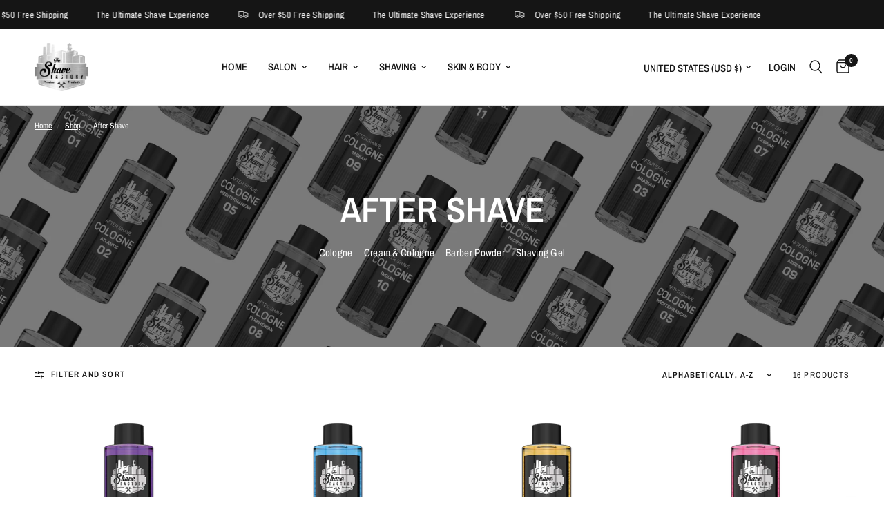

--- FILE ---
content_type: text/html; charset=utf-8
request_url: https://www.theshavefactory.com/collections/after-shave
body_size: 31417
content:
<!doctype html><html class="no-js" lang="en" dir="ltr">
<head>
</script>
	<meta charset="utf-8">
	<meta http-equiv="X-UA-Compatible" content="IE=edge,chrome=1">
	<meta name="viewport" content="width=device-width, initial-scale=1, maximum-scale=5, viewport-fit=cover">
	<meta name="theme-color" content="#ffffff">
	<link rel="canonical" href="https://www.theshavefactory.com/collections/after-shave">
	<link rel="preconnect" href="https://cdn.shopify.com" crossorigin>
	<link rel="preload" as="style" href="//www.theshavefactory.com/cdn/shop/t/8/assets/app.css?v=5334563945741828811690464057">

<link rel="preload" as="image" href="//www.theshavefactory.com/cdn/shop/collections/aftershave_20x6_crop_center.jpg?v=1690982919" imagesrcset="//www.theshavefactory.com/cdn/shop/collections/aftershave_375x125_crop_center.jpg?v=1690982919 375w,//www.theshavefactory.com/cdn/shop/collections/aftershave_1920x640_crop_center.jpg?v=1690982919 1920w" imagesizes="auto">


<link href="//www.theshavefactory.com/cdn/shop/t/8/assets/animations.min.js?v=43857518744990237831690464057" as="script" rel="preload">

<link href="//www.theshavefactory.com/cdn/shop/t/8/assets/vendor.min.js?v=157477036952821991051690464060" as="script" rel="preload">
<link href="//www.theshavefactory.com/cdn/shop/t/8/assets/app.js?v=149415853384232571081690464057" as="script" rel="preload">
<link href="//www.theshavefactory.com/cdn/shop/t/8/assets/slideshow.js?v=10887116970406337511690464059" as="script" rel="preload">

<script>
window.lazySizesConfig = window.lazySizesConfig || {};
window.lazySizesConfig.expand = 250;
window.lazySizesConfig.loadMode = 1;
window.lazySizesConfig.loadHidden = false;
</script>


	<link rel="icon" type="image/png" href="//www.theshavefactory.com/cdn/shop/files/The_Shave_Factory_Logo.png?crop=center&height=32&v=1684747780&width=32">

	<title>
	After Shave &ndash; The Shave Factory
	</title>

	
	<meta name="description" content="Experience the ultimate post-shave comfort with our premium after shave products at The Shave Factory. Our diverse range of soothing and refreshing after shave solutions are specially formulated to revitalize your skin and leave it feeling refreshed. Whether you prefer a calming balm or an invigorating splash, our afte">
	
<link rel="preconnect" href="https://fonts.shopifycdn.com" crossorigin>

<meta property="og:site_name" content="The Shave Factory">
<meta property="og:url" content="https://www.theshavefactory.com/collections/after-shave">
<meta property="og:title" content="After Shave">
<meta property="og:type" content="product.group">
<meta property="og:description" content="Experience the ultimate post-shave comfort with our premium after shave products at The Shave Factory. Our diverse range of soothing and refreshing after shave solutions are specially formulated to revitalize your skin and leave it feeling refreshed. Whether you prefer a calming balm or an invigorating splash, our afte"><meta property="og:image" content="http://www.theshavefactory.com/cdn/shop/collections/aftershave.jpg?v=1690982919">
  <meta property="og:image:secure_url" content="https://www.theshavefactory.com/cdn/shop/collections/aftershave.jpg?v=1690982919">
  <meta property="og:image:width" content="1920">
  <meta property="og:image:height" content="640"><meta name="twitter:card" content="summary_large_image">
<meta name="twitter:title" content="After Shave">
<meta name="twitter:description" content="Experience the ultimate post-shave comfort with our premium after shave products at The Shave Factory. Our diverse range of soothing and refreshing after shave solutions are specially formulated to revitalize your skin and leave it feeling refreshed. Whether you prefer a calming balm or an invigorating splash, our afte">


	<link href="//www.theshavefactory.com/cdn/shop/t/8/assets/app.css?v=5334563945741828811690464057" rel="stylesheet" type="text/css" media="all" />

	<style data-shopify>
	@font-face {
  font-family: "Archivo Narrow";
  font-weight: 400;
  font-style: normal;
  font-display: swap;
  src: url("//www.theshavefactory.com/cdn/fonts/archivo_narrow/archivonarrow_n4.5c3bab850a22055c235cf940f895d873a8689d70.woff2") format("woff2"),
       url("//www.theshavefactory.com/cdn/fonts/archivo_narrow/archivonarrow_n4.ea12dd22d3319d164475c1d047ae8f973041a9ff.woff") format("woff");
}

@font-face {
  font-family: "Archivo Narrow";
  font-weight: 500;
  font-style: normal;
  font-display: swap;
  src: url("//www.theshavefactory.com/cdn/fonts/archivo_narrow/archivonarrow_n5.d7d2ed7fbf03e65de95fbf4dd65b8f16594058a7.woff2") format("woff2"),
       url("//www.theshavefactory.com/cdn/fonts/archivo_narrow/archivonarrow_n5.1b34a2bfca6fa7ceb43f421bf0098175c735e91b.woff") format("woff");
}

@font-face {
  font-family: "Archivo Narrow";
  font-weight: 600;
  font-style: normal;
  font-display: swap;
  src: url("//www.theshavefactory.com/cdn/fonts/archivo_narrow/archivonarrow_n6.39db873f9e4e9c8ab7083354b267ce7500b7ee9e.woff2") format("woff2"),
       url("//www.theshavefactory.com/cdn/fonts/archivo_narrow/archivonarrow_n6.997d285d710a777a602467368cc2fbd11a20033e.woff") format("woff");
}

@font-face {
  font-family: "Archivo Narrow";
  font-weight: 400;
  font-style: italic;
  font-display: swap;
  src: url("//www.theshavefactory.com/cdn/fonts/archivo_narrow/archivonarrow_i4.59445c13f0e607542640c8a56f31dcd8ed680cfa.woff2") format("woff2"),
       url("//www.theshavefactory.com/cdn/fonts/archivo_narrow/archivonarrow_i4.bbf26c99347034f8df1f87b08c4a929cfc5255c8.woff") format("woff");
}

@font-face {
  font-family: "Archivo Narrow";
  font-weight: 600;
  font-style: italic;
  font-display: swap;
  src: url("//www.theshavefactory.com/cdn/fonts/archivo_narrow/archivonarrow_i6.21c69730cb55f9ff454529f520897ee241e78c97.woff2") format("woff2"),
       url("//www.theshavefactory.com/cdn/fonts/archivo_narrow/archivonarrow_i6.6c25ccdf80ef4616ffdc61ea3e51d7ed480f0d13.woff") format("woff");
}


		@font-face {
  font-family: "Archivo Narrow";
  font-weight: 600;
  font-style: normal;
  font-display: swap;
  src: url("//www.theshavefactory.com/cdn/fonts/archivo_narrow/archivonarrow_n6.39db873f9e4e9c8ab7083354b267ce7500b7ee9e.woff2") format("woff2"),
       url("//www.theshavefactory.com/cdn/fonts/archivo_narrow/archivonarrow_n6.997d285d710a777a602467368cc2fbd11a20033e.woff") format("woff");
}

@font-face {
  font-family: "Archivo Narrow";
  font-weight: 400;
  font-style: normal;
  font-display: swap;
  src: url("//www.theshavefactory.com/cdn/fonts/archivo_narrow/archivonarrow_n4.5c3bab850a22055c235cf940f895d873a8689d70.woff2") format("woff2"),
       url("//www.theshavefactory.com/cdn/fonts/archivo_narrow/archivonarrow_n4.ea12dd22d3319d164475c1d047ae8f973041a9ff.woff") format("woff");
}

h1,h2,h3,h4,h5,h6,
	.h1,.h2,.h3,.h4,.h5,.h6,
	.logolink.text-logo,
	.heading-font,
	.h1-xlarge,
	.h1-large,
	.customer-addresses .my-address .address-index {
		font-style: normal;
		font-weight: 600;
		font-family: "Archivo Narrow", sans-serif;
	}
	body,
	.body-font,
	.thb-product-detail .product-title {
		font-style: normal;
		font-weight: 400;
		font-family: "Archivo Narrow", sans-serif;
	}
	:root {
		--font-body-scale: 1.0;
		--font-body-line-height-scale: 1.0;
		--font-body-letter-spacing: 0.0em;
		--font-announcement-scale: 1.0;
		--font-heading-scale: 1.0;
		--font-heading-line-height-scale: 1.0;
		--font-heading-letter-spacing: 0.0em;
		--font-navigation-scale: 1.0;
		--font-product-title-scale: 1.0;
		--font-product-title-line-height-scale: 1.0;
		--button-letter-spacing: 0.02em;--bg-body: #ffffff;
			--bg-body-rgb: 255,255,255;
			--bg-body-darken: #f7f7f7;
			--payment-terms-background-color: #ffffff;--color-body: #151515;
		  --color-body-rgb: 21,21,21;--color-accent: #151515;
			--color-accent-rgb: 21,21,21;--color-border: #E2E2E2;--color-form-border: #dedede;--color-announcement-bar-text: #ffffff;--color-announcement-bar-bg: #151515;--color-header-bg: #ffffff;
			--color-header-bg-rgb: 255,255,255;--color-header-text: #151515;
			--color-header-text-rgb: 21,21,21;--color-header-links: #151515;--color-header-links-hover: #151515;--color-header-icons: #151515;--color-header-border: #E2E2E2;--solid-button-background: #151515;--solid-button-label: #ffffff;--outline-button-label: #151515;--color-price: #151515;--color-star: #FD9A52;--color-dots: #151515;--color-inventory-instock: #279A4B;--color-inventory-lowstock: #FB9E5B;--section-spacing-mobile: 50px;--section-spacing-desktop: 90px;--button-border-radius: 0px;--color-badge-text: #ffffff;--color-badge-sold-out: #939393;--color-badge-sale: #151515;--badge-corner-radius: 13px;--color-footer-text: #FFFFFF;
			--color-footer-text-rgb: 255,255,255;--color-footer-link: #FFFFFF;--color-footer-link-hover: #FFFFFF;--color-footer-border: #444444;
			--color-footer-border-rgb: 68,68,68;--color-footer-bg: #151515;}
</style>


	<script>
		window.theme = window.theme || {};
		theme = {
			settings: {
				money_with_currency_format:"${{amount}}",
				cart_drawer:true,
				product_id: false,
			},
			routes: {
				root_url: '/',
				cart_url: '/cart',
				cart_add_url: '/cart/add',
				search_url: '/search',
				cart_change_url: '/cart/change',
				cart_update_url: '/cart/update',
				predictive_search_url: '/search/suggest',
			},
			variantStrings: {
        addToCart: `Add to cart`,
        soldOut: `Sold out`,
        unavailable: `Unavailable`,
      },
			strings: {
				requiresTerms: `You must agree with the terms and conditions of sales to check out`,
			}
		};
	</script>
	<script>window.performance && window.performance.mark && window.performance.mark('shopify.content_for_header.start');</script><meta id="shopify-digital-wallet" name="shopify-digital-wallet" content="/75027251487/digital_wallets/dialog">
<meta name="shopify-checkout-api-token" content="0ffb0bc8eafe84f64a6cafb83d706fdc">
<link rel="alternate" type="application/atom+xml" title="Feed" href="/collections/after-shave.atom" />
<link rel="next" href="/collections/after-shave?page=2">
<link rel="alternate" type="application/json+oembed" href="https://www.theshavefactory.com/collections/after-shave.oembed">
<script async="async" src="/checkouts/internal/preloads.js?locale=en-US"></script>
<link rel="preconnect" href="https://shop.app" crossorigin="anonymous">
<script async="async" src="https://shop.app/checkouts/internal/preloads.js?locale=en-US&shop_id=75027251487" crossorigin="anonymous"></script>
<script id="apple-pay-shop-capabilities" type="application/json">{"shopId":75027251487,"countryCode":"US","currencyCode":"USD","merchantCapabilities":["supports3DS"],"merchantId":"gid:\/\/shopify\/Shop\/75027251487","merchantName":"The Shave Factory","requiredBillingContactFields":["postalAddress","email","phone"],"requiredShippingContactFields":["postalAddress","email","phone"],"shippingType":"shipping","supportedNetworks":["visa","masterCard","amex","discover","elo","jcb"],"total":{"type":"pending","label":"The Shave Factory","amount":"1.00"},"shopifyPaymentsEnabled":true,"supportsSubscriptions":true}</script>
<script id="shopify-features" type="application/json">{"accessToken":"0ffb0bc8eafe84f64a6cafb83d706fdc","betas":["rich-media-storefront-analytics"],"domain":"www.theshavefactory.com","predictiveSearch":true,"shopId":75027251487,"locale":"en"}</script>
<script>var Shopify = Shopify || {};
Shopify.shop = "the-shave-factory-gl.myshopify.com";
Shopify.locale = "en";
Shopify.currency = {"active":"USD","rate":"1.0"};
Shopify.country = "US";
Shopify.theme = {"name":"Theme export  the-shave-factory-gl-myshopify-co...","id":155444216095,"schema_name":"Reformation","schema_version":"1.6.1","theme_store_id":null,"role":"main"};
Shopify.theme.handle = "null";
Shopify.theme.style = {"id":null,"handle":null};
Shopify.cdnHost = "www.theshavefactory.com/cdn";
Shopify.routes = Shopify.routes || {};
Shopify.routes.root = "/";</script>
<script type="module">!function(o){(o.Shopify=o.Shopify||{}).modules=!0}(window);</script>
<script>!function(o){function n(){var o=[];function n(){o.push(Array.prototype.slice.apply(arguments))}return n.q=o,n}var t=o.Shopify=o.Shopify||{};t.loadFeatures=n(),t.autoloadFeatures=n()}(window);</script>
<script>
  window.ShopifyPay = window.ShopifyPay || {};
  window.ShopifyPay.apiHost = "shop.app\/pay";
  window.ShopifyPay.redirectState = null;
</script>
<script id="shop-js-analytics" type="application/json">{"pageType":"collection"}</script>
<script defer="defer" async type="module" src="//www.theshavefactory.com/cdn/shopifycloud/shop-js/modules/v2/client.init-shop-cart-sync_C5BV16lS.en.esm.js"></script>
<script defer="defer" async type="module" src="//www.theshavefactory.com/cdn/shopifycloud/shop-js/modules/v2/chunk.common_CygWptCX.esm.js"></script>
<script type="module">
  await import("//www.theshavefactory.com/cdn/shopifycloud/shop-js/modules/v2/client.init-shop-cart-sync_C5BV16lS.en.esm.js");
await import("//www.theshavefactory.com/cdn/shopifycloud/shop-js/modules/v2/chunk.common_CygWptCX.esm.js");

  window.Shopify.SignInWithShop?.initShopCartSync?.({"fedCMEnabled":true,"windoidEnabled":true});

</script>
<script>
  window.Shopify = window.Shopify || {};
  if (!window.Shopify.featureAssets) window.Shopify.featureAssets = {};
  window.Shopify.featureAssets['shop-js'] = {"shop-cart-sync":["modules/v2/client.shop-cart-sync_ZFArdW7E.en.esm.js","modules/v2/chunk.common_CygWptCX.esm.js"],"init-fed-cm":["modules/v2/client.init-fed-cm_CmiC4vf6.en.esm.js","modules/v2/chunk.common_CygWptCX.esm.js"],"shop-button":["modules/v2/client.shop-button_tlx5R9nI.en.esm.js","modules/v2/chunk.common_CygWptCX.esm.js"],"shop-cash-offers":["modules/v2/client.shop-cash-offers_DOA2yAJr.en.esm.js","modules/v2/chunk.common_CygWptCX.esm.js","modules/v2/chunk.modal_D71HUcav.esm.js"],"init-windoid":["modules/v2/client.init-windoid_sURxWdc1.en.esm.js","modules/v2/chunk.common_CygWptCX.esm.js"],"shop-toast-manager":["modules/v2/client.shop-toast-manager_ClPi3nE9.en.esm.js","modules/v2/chunk.common_CygWptCX.esm.js"],"init-shop-email-lookup-coordinator":["modules/v2/client.init-shop-email-lookup-coordinator_B8hsDcYM.en.esm.js","modules/v2/chunk.common_CygWptCX.esm.js"],"init-shop-cart-sync":["modules/v2/client.init-shop-cart-sync_C5BV16lS.en.esm.js","modules/v2/chunk.common_CygWptCX.esm.js"],"avatar":["modules/v2/client.avatar_BTnouDA3.en.esm.js"],"pay-button":["modules/v2/client.pay-button_FdsNuTd3.en.esm.js","modules/v2/chunk.common_CygWptCX.esm.js"],"init-customer-accounts":["modules/v2/client.init-customer-accounts_DxDtT_ad.en.esm.js","modules/v2/client.shop-login-button_C5VAVYt1.en.esm.js","modules/v2/chunk.common_CygWptCX.esm.js","modules/v2/chunk.modal_D71HUcav.esm.js"],"init-shop-for-new-customer-accounts":["modules/v2/client.init-shop-for-new-customer-accounts_ChsxoAhi.en.esm.js","modules/v2/client.shop-login-button_C5VAVYt1.en.esm.js","modules/v2/chunk.common_CygWptCX.esm.js","modules/v2/chunk.modal_D71HUcav.esm.js"],"shop-login-button":["modules/v2/client.shop-login-button_C5VAVYt1.en.esm.js","modules/v2/chunk.common_CygWptCX.esm.js","modules/v2/chunk.modal_D71HUcav.esm.js"],"init-customer-accounts-sign-up":["modules/v2/client.init-customer-accounts-sign-up_CPSyQ0Tj.en.esm.js","modules/v2/client.shop-login-button_C5VAVYt1.en.esm.js","modules/v2/chunk.common_CygWptCX.esm.js","modules/v2/chunk.modal_D71HUcav.esm.js"],"shop-follow-button":["modules/v2/client.shop-follow-button_Cva4Ekp9.en.esm.js","modules/v2/chunk.common_CygWptCX.esm.js","modules/v2/chunk.modal_D71HUcav.esm.js"],"checkout-modal":["modules/v2/client.checkout-modal_BPM8l0SH.en.esm.js","modules/v2/chunk.common_CygWptCX.esm.js","modules/v2/chunk.modal_D71HUcav.esm.js"],"lead-capture":["modules/v2/client.lead-capture_Bi8yE_yS.en.esm.js","modules/v2/chunk.common_CygWptCX.esm.js","modules/v2/chunk.modal_D71HUcav.esm.js"],"shop-login":["modules/v2/client.shop-login_D6lNrXab.en.esm.js","modules/v2/chunk.common_CygWptCX.esm.js","modules/v2/chunk.modal_D71HUcav.esm.js"],"payment-terms":["modules/v2/client.payment-terms_CZxnsJam.en.esm.js","modules/v2/chunk.common_CygWptCX.esm.js","modules/v2/chunk.modal_D71HUcav.esm.js"]};
</script>
<script id="__st">var __st={"a":75027251487,"offset":-18000,"reqid":"5d24b266-9fdc-47e7-971a-5c596cdf977c-1768618226","pageurl":"www.theshavefactory.com\/collections\/after-shave","u":"77917bc69bcf","p":"collection","rtyp":"collection","rid":448235569439};</script>
<script>window.ShopifyPaypalV4VisibilityTracking = true;</script>
<script id="captcha-bootstrap">!function(){'use strict';const t='contact',e='account',n='new_comment',o=[[t,t],['blogs',n],['comments',n],[t,'customer']],c=[[e,'customer_login'],[e,'guest_login'],[e,'recover_customer_password'],[e,'create_customer']],r=t=>t.map((([t,e])=>`form[action*='/${t}']:not([data-nocaptcha='true']) input[name='form_type'][value='${e}']`)).join(','),a=t=>()=>t?[...document.querySelectorAll(t)].map((t=>t.form)):[];function s(){const t=[...o],e=r(t);return a(e)}const i='password',u='form_key',d=['recaptcha-v3-token','g-recaptcha-response','h-captcha-response',i],f=()=>{try{return window.sessionStorage}catch{return}},m='__shopify_v',_=t=>t.elements[u];function p(t,e,n=!1){try{const o=window.sessionStorage,c=JSON.parse(o.getItem(e)),{data:r}=function(t){const{data:e,action:n}=t;return t[m]||n?{data:e,action:n}:{data:t,action:n}}(c);for(const[e,n]of Object.entries(r))t.elements[e]&&(t.elements[e].value=n);n&&o.removeItem(e)}catch(o){console.error('form repopulation failed',{error:o})}}const l='form_type',E='cptcha';function T(t){t.dataset[E]=!0}const w=window,h=w.document,L='Shopify',v='ce_forms',y='captcha';let A=!1;((t,e)=>{const n=(g='f06e6c50-85a8-45c8-87d0-21a2b65856fe',I='https://cdn.shopify.com/shopifycloud/storefront-forms-hcaptcha/ce_storefront_forms_captcha_hcaptcha.v1.5.2.iife.js',D={infoText:'Protected by hCaptcha',privacyText:'Privacy',termsText:'Terms'},(t,e,n)=>{const o=w[L][v],c=o.bindForm;if(c)return c(t,g,e,D).then(n);var r;o.q.push([[t,g,e,D],n]),r=I,A||(h.body.append(Object.assign(h.createElement('script'),{id:'captcha-provider',async:!0,src:r})),A=!0)});var g,I,D;w[L]=w[L]||{},w[L][v]=w[L][v]||{},w[L][v].q=[],w[L][y]=w[L][y]||{},w[L][y].protect=function(t,e){n(t,void 0,e),T(t)},Object.freeze(w[L][y]),function(t,e,n,w,h,L){const[v,y,A,g]=function(t,e,n){const i=e?o:[],u=t?c:[],d=[...i,...u],f=r(d),m=r(i),_=r(d.filter((([t,e])=>n.includes(e))));return[a(f),a(m),a(_),s()]}(w,h,L),I=t=>{const e=t.target;return e instanceof HTMLFormElement?e:e&&e.form},D=t=>v().includes(t);t.addEventListener('submit',(t=>{const e=I(t);if(!e)return;const n=D(e)&&!e.dataset.hcaptchaBound&&!e.dataset.recaptchaBound,o=_(e),c=g().includes(e)&&(!o||!o.value);(n||c)&&t.preventDefault(),c&&!n&&(function(t){try{if(!f())return;!function(t){const e=f();if(!e)return;const n=_(t);if(!n)return;const o=n.value;o&&e.removeItem(o)}(t);const e=Array.from(Array(32),(()=>Math.random().toString(36)[2])).join('');!function(t,e){_(t)||t.append(Object.assign(document.createElement('input'),{type:'hidden',name:u})),t.elements[u].value=e}(t,e),function(t,e){const n=f();if(!n)return;const o=[...t.querySelectorAll(`input[type='${i}']`)].map((({name:t})=>t)),c=[...d,...o],r={};for(const[a,s]of new FormData(t).entries())c.includes(a)||(r[a]=s);n.setItem(e,JSON.stringify({[m]:1,action:t.action,data:r}))}(t,e)}catch(e){console.error('failed to persist form',e)}}(e),e.submit())}));const S=(t,e)=>{t&&!t.dataset[E]&&(n(t,e.some((e=>e===t))),T(t))};for(const o of['focusin','change'])t.addEventListener(o,(t=>{const e=I(t);D(e)&&S(e,y())}));const B=e.get('form_key'),M=e.get(l),P=B&&M;t.addEventListener('DOMContentLoaded',(()=>{const t=y();if(P)for(const e of t)e.elements[l].value===M&&p(e,B);[...new Set([...A(),...v().filter((t=>'true'===t.dataset.shopifyCaptcha))])].forEach((e=>S(e,t)))}))}(h,new URLSearchParams(w.location.search),n,t,e,['guest_login'])})(!0,!0)}();</script>
<script integrity="sha256-4kQ18oKyAcykRKYeNunJcIwy7WH5gtpwJnB7kiuLZ1E=" data-source-attribution="shopify.loadfeatures" defer="defer" src="//www.theshavefactory.com/cdn/shopifycloud/storefront/assets/storefront/load_feature-a0a9edcb.js" crossorigin="anonymous"></script>
<script crossorigin="anonymous" defer="defer" src="//www.theshavefactory.com/cdn/shopifycloud/storefront/assets/shopify_pay/storefront-65b4c6d7.js?v=20250812"></script>
<script data-source-attribution="shopify.dynamic_checkout.dynamic.init">var Shopify=Shopify||{};Shopify.PaymentButton=Shopify.PaymentButton||{isStorefrontPortableWallets:!0,init:function(){window.Shopify.PaymentButton.init=function(){};var t=document.createElement("script");t.src="https://www.theshavefactory.com/cdn/shopifycloud/portable-wallets/latest/portable-wallets.en.js",t.type="module",document.head.appendChild(t)}};
</script>
<script data-source-attribution="shopify.dynamic_checkout.buyer_consent">
  function portableWalletsHideBuyerConsent(e){var t=document.getElementById("shopify-buyer-consent"),n=document.getElementById("shopify-subscription-policy-button");t&&n&&(t.classList.add("hidden"),t.setAttribute("aria-hidden","true"),n.removeEventListener("click",e))}function portableWalletsShowBuyerConsent(e){var t=document.getElementById("shopify-buyer-consent"),n=document.getElementById("shopify-subscription-policy-button");t&&n&&(t.classList.remove("hidden"),t.removeAttribute("aria-hidden"),n.addEventListener("click",e))}window.Shopify?.PaymentButton&&(window.Shopify.PaymentButton.hideBuyerConsent=portableWalletsHideBuyerConsent,window.Shopify.PaymentButton.showBuyerConsent=portableWalletsShowBuyerConsent);
</script>
<script data-source-attribution="shopify.dynamic_checkout.cart.bootstrap">document.addEventListener("DOMContentLoaded",(function(){function t(){return document.querySelector("shopify-accelerated-checkout-cart, shopify-accelerated-checkout")}if(t())Shopify.PaymentButton.init();else{new MutationObserver((function(e,n){t()&&(Shopify.PaymentButton.init(),n.disconnect())})).observe(document.body,{childList:!0,subtree:!0})}}));
</script>
<link id="shopify-accelerated-checkout-styles" rel="stylesheet" media="screen" href="https://www.theshavefactory.com/cdn/shopifycloud/portable-wallets/latest/accelerated-checkout-backwards-compat.css" crossorigin="anonymous">
<style id="shopify-accelerated-checkout-cart">
        #shopify-buyer-consent {
  margin-top: 1em;
  display: inline-block;
  width: 100%;
}

#shopify-buyer-consent.hidden {
  display: none;
}

#shopify-subscription-policy-button {
  background: none;
  border: none;
  padding: 0;
  text-decoration: underline;
  font-size: inherit;
  cursor: pointer;
}

#shopify-subscription-policy-button::before {
  box-shadow: none;
}

      </style>

<script>window.performance && window.performance.mark && window.performance.mark('shopify.content_for_header.end');</script> <!-- Header hook for plugins -->

	<script>document.documentElement.className = document.documentElement.className.replace('no-js', 'js');</script>
<link href="https://monorail-edge.shopifysvc.com" rel="dns-prefetch">
<script>(function(){if ("sendBeacon" in navigator && "performance" in window) {try {var session_token_from_headers = performance.getEntriesByType('navigation')[0].serverTiming.find(x => x.name == '_s').description;} catch {var session_token_from_headers = undefined;}var session_cookie_matches = document.cookie.match(/_shopify_s=([^;]*)/);var session_token_from_cookie = session_cookie_matches && session_cookie_matches.length === 2 ? session_cookie_matches[1] : "";var session_token = session_token_from_headers || session_token_from_cookie || "";function handle_abandonment_event(e) {var entries = performance.getEntries().filter(function(entry) {return /monorail-edge.shopifysvc.com/.test(entry.name);});if (!window.abandonment_tracked && entries.length === 0) {window.abandonment_tracked = true;var currentMs = Date.now();var navigation_start = performance.timing.navigationStart;var payload = {shop_id: 75027251487,url: window.location.href,navigation_start,duration: currentMs - navigation_start,session_token,page_type: "collection"};window.navigator.sendBeacon("https://monorail-edge.shopifysvc.com/v1/produce", JSON.stringify({schema_id: "online_store_buyer_site_abandonment/1.1",payload: payload,metadata: {event_created_at_ms: currentMs,event_sent_at_ms: currentMs}}));}}window.addEventListener('pagehide', handle_abandonment_event);}}());</script>
<script id="web-pixels-manager-setup">(function e(e,d,r,n,o){if(void 0===o&&(o={}),!Boolean(null===(a=null===(i=window.Shopify)||void 0===i?void 0:i.analytics)||void 0===a?void 0:a.replayQueue)){var i,a;window.Shopify=window.Shopify||{};var t=window.Shopify;t.analytics=t.analytics||{};var s=t.analytics;s.replayQueue=[],s.publish=function(e,d,r){return s.replayQueue.push([e,d,r]),!0};try{self.performance.mark("wpm:start")}catch(e){}var l=function(){var e={modern:/Edge?\/(1{2}[4-9]|1[2-9]\d|[2-9]\d{2}|\d{4,})\.\d+(\.\d+|)|Firefox\/(1{2}[4-9]|1[2-9]\d|[2-9]\d{2}|\d{4,})\.\d+(\.\d+|)|Chrom(ium|e)\/(9{2}|\d{3,})\.\d+(\.\d+|)|(Maci|X1{2}).+ Version\/(15\.\d+|(1[6-9]|[2-9]\d|\d{3,})\.\d+)([,.]\d+|)( \(\w+\)|)( Mobile\/\w+|) Safari\/|Chrome.+OPR\/(9{2}|\d{3,})\.\d+\.\d+|(CPU[ +]OS|iPhone[ +]OS|CPU[ +]iPhone|CPU IPhone OS|CPU iPad OS)[ +]+(15[._]\d+|(1[6-9]|[2-9]\d|\d{3,})[._]\d+)([._]\d+|)|Android:?[ /-](13[3-9]|1[4-9]\d|[2-9]\d{2}|\d{4,})(\.\d+|)(\.\d+|)|Android.+Firefox\/(13[5-9]|1[4-9]\d|[2-9]\d{2}|\d{4,})\.\d+(\.\d+|)|Android.+Chrom(ium|e)\/(13[3-9]|1[4-9]\d|[2-9]\d{2}|\d{4,})\.\d+(\.\d+|)|SamsungBrowser\/([2-9]\d|\d{3,})\.\d+/,legacy:/Edge?\/(1[6-9]|[2-9]\d|\d{3,})\.\d+(\.\d+|)|Firefox\/(5[4-9]|[6-9]\d|\d{3,})\.\d+(\.\d+|)|Chrom(ium|e)\/(5[1-9]|[6-9]\d|\d{3,})\.\d+(\.\d+|)([\d.]+$|.*Safari\/(?![\d.]+ Edge\/[\d.]+$))|(Maci|X1{2}).+ Version\/(10\.\d+|(1[1-9]|[2-9]\d|\d{3,})\.\d+)([,.]\d+|)( \(\w+\)|)( Mobile\/\w+|) Safari\/|Chrome.+OPR\/(3[89]|[4-9]\d|\d{3,})\.\d+\.\d+|(CPU[ +]OS|iPhone[ +]OS|CPU[ +]iPhone|CPU IPhone OS|CPU iPad OS)[ +]+(10[._]\d+|(1[1-9]|[2-9]\d|\d{3,})[._]\d+)([._]\d+|)|Android:?[ /-](13[3-9]|1[4-9]\d|[2-9]\d{2}|\d{4,})(\.\d+|)(\.\d+|)|Mobile Safari.+OPR\/([89]\d|\d{3,})\.\d+\.\d+|Android.+Firefox\/(13[5-9]|1[4-9]\d|[2-9]\d{2}|\d{4,})\.\d+(\.\d+|)|Android.+Chrom(ium|e)\/(13[3-9]|1[4-9]\d|[2-9]\d{2}|\d{4,})\.\d+(\.\d+|)|Android.+(UC? ?Browser|UCWEB|U3)[ /]?(15\.([5-9]|\d{2,})|(1[6-9]|[2-9]\d|\d{3,})\.\d+)\.\d+|SamsungBrowser\/(5\.\d+|([6-9]|\d{2,})\.\d+)|Android.+MQ{2}Browser\/(14(\.(9|\d{2,})|)|(1[5-9]|[2-9]\d|\d{3,})(\.\d+|))(\.\d+|)|K[Aa][Ii]OS\/(3\.\d+|([4-9]|\d{2,})\.\d+)(\.\d+|)/},d=e.modern,r=e.legacy,n=navigator.userAgent;return n.match(d)?"modern":n.match(r)?"legacy":"unknown"}(),u="modern"===l?"modern":"legacy",c=(null!=n?n:{modern:"",legacy:""})[u],f=function(e){return[e.baseUrl,"/wpm","/b",e.hashVersion,"modern"===e.buildTarget?"m":"l",".js"].join("")}({baseUrl:d,hashVersion:r,buildTarget:u}),m=function(e){var d=e.version,r=e.bundleTarget,n=e.surface,o=e.pageUrl,i=e.monorailEndpoint;return{emit:function(e){var a=e.status,t=e.errorMsg,s=(new Date).getTime(),l=JSON.stringify({metadata:{event_sent_at_ms:s},events:[{schema_id:"web_pixels_manager_load/3.1",payload:{version:d,bundle_target:r,page_url:o,status:a,surface:n,error_msg:t},metadata:{event_created_at_ms:s}}]});if(!i)return console&&console.warn&&console.warn("[Web Pixels Manager] No Monorail endpoint provided, skipping logging."),!1;try{return self.navigator.sendBeacon.bind(self.navigator)(i,l)}catch(e){}var u=new XMLHttpRequest;try{return u.open("POST",i,!0),u.setRequestHeader("Content-Type","text/plain"),u.send(l),!0}catch(e){return console&&console.warn&&console.warn("[Web Pixels Manager] Got an unhandled error while logging to Monorail."),!1}}}}({version:r,bundleTarget:l,surface:e.surface,pageUrl:self.location.href,monorailEndpoint:e.monorailEndpoint});try{o.browserTarget=l,function(e){var d=e.src,r=e.async,n=void 0===r||r,o=e.onload,i=e.onerror,a=e.sri,t=e.scriptDataAttributes,s=void 0===t?{}:t,l=document.createElement("script"),u=document.querySelector("head"),c=document.querySelector("body");if(l.async=n,l.src=d,a&&(l.integrity=a,l.crossOrigin="anonymous"),s)for(var f in s)if(Object.prototype.hasOwnProperty.call(s,f))try{l.dataset[f]=s[f]}catch(e){}if(o&&l.addEventListener("load",o),i&&l.addEventListener("error",i),u)u.appendChild(l);else{if(!c)throw new Error("Did not find a head or body element to append the script");c.appendChild(l)}}({src:f,async:!0,onload:function(){if(!function(){var e,d;return Boolean(null===(d=null===(e=window.Shopify)||void 0===e?void 0:e.analytics)||void 0===d?void 0:d.initialized)}()){var d=window.webPixelsManager.init(e)||void 0;if(d){var r=window.Shopify.analytics;r.replayQueue.forEach((function(e){var r=e[0],n=e[1],o=e[2];d.publishCustomEvent(r,n,o)})),r.replayQueue=[],r.publish=d.publishCustomEvent,r.visitor=d.visitor,r.initialized=!0}}},onerror:function(){return m.emit({status:"failed",errorMsg:"".concat(f," has failed to load")})},sri:function(e){var d=/^sha384-[A-Za-z0-9+/=]+$/;return"string"==typeof e&&d.test(e)}(c)?c:"",scriptDataAttributes:o}),m.emit({status:"loading"})}catch(e){m.emit({status:"failed",errorMsg:(null==e?void 0:e.message)||"Unknown error"})}}})({shopId: 75027251487,storefrontBaseUrl: "https://www.theshavefactory.com",extensionsBaseUrl: "https://extensions.shopifycdn.com/cdn/shopifycloud/web-pixels-manager",monorailEndpoint: "https://monorail-edge.shopifysvc.com/unstable/produce_batch",surface: "storefront-renderer",enabledBetaFlags: ["2dca8a86"],webPixelsConfigList: [{"id":"749863199","configuration":"{\"config\":\"{\\\"pixel_id\\\":\\\"G-Q9BNVNQ4VZ\\\",\\\"gtag_events\\\":[{\\\"type\\\":\\\"purchase\\\",\\\"action_label\\\":\\\"G-Q9BNVNQ4VZ\\\"},{\\\"type\\\":\\\"page_view\\\",\\\"action_label\\\":\\\"G-Q9BNVNQ4VZ\\\"},{\\\"type\\\":\\\"view_item\\\",\\\"action_label\\\":\\\"G-Q9BNVNQ4VZ\\\"},{\\\"type\\\":\\\"search\\\",\\\"action_label\\\":\\\"G-Q9BNVNQ4VZ\\\"},{\\\"type\\\":\\\"add_to_cart\\\",\\\"action_label\\\":\\\"G-Q9BNVNQ4VZ\\\"},{\\\"type\\\":\\\"begin_checkout\\\",\\\"action_label\\\":\\\"G-Q9BNVNQ4VZ\\\"},{\\\"type\\\":\\\"add_payment_info\\\",\\\"action_label\\\":\\\"G-Q9BNVNQ4VZ\\\"}],\\\"enable_monitoring_mode\\\":false}\"}","eventPayloadVersion":"v1","runtimeContext":"OPEN","scriptVersion":"b2a88bafab3e21179ed38636efcd8a93","type":"APP","apiClientId":1780363,"privacyPurposes":[],"dataSharingAdjustments":{"protectedCustomerApprovalScopes":["read_customer_address","read_customer_email","read_customer_name","read_customer_personal_data","read_customer_phone"]}},{"id":"shopify-app-pixel","configuration":"{}","eventPayloadVersion":"v1","runtimeContext":"STRICT","scriptVersion":"0450","apiClientId":"shopify-pixel","type":"APP","privacyPurposes":["ANALYTICS","MARKETING"]},{"id":"shopify-custom-pixel","eventPayloadVersion":"v1","runtimeContext":"LAX","scriptVersion":"0450","apiClientId":"shopify-pixel","type":"CUSTOM","privacyPurposes":["ANALYTICS","MARKETING"]}],isMerchantRequest: false,initData: {"shop":{"name":"The Shave Factory","paymentSettings":{"currencyCode":"USD"},"myshopifyDomain":"the-shave-factory-gl.myshopify.com","countryCode":"US","storefrontUrl":"https:\/\/www.theshavefactory.com"},"customer":null,"cart":null,"checkout":null,"productVariants":[],"purchasingCompany":null},},"https://www.theshavefactory.com/cdn","fcfee988w5aeb613cpc8e4bc33m6693e112",{"modern":"","legacy":""},{"shopId":"75027251487","storefrontBaseUrl":"https:\/\/www.theshavefactory.com","extensionBaseUrl":"https:\/\/extensions.shopifycdn.com\/cdn\/shopifycloud\/web-pixels-manager","surface":"storefront-renderer","enabledBetaFlags":"[\"2dca8a86\"]","isMerchantRequest":"false","hashVersion":"fcfee988w5aeb613cpc8e4bc33m6693e112","publish":"custom","events":"[[\"page_viewed\",{}],[\"collection_viewed\",{\"collection\":{\"id\":\"448235569439\",\"title\":\"After Shave\",\"productVariants\":[{\"price\":{\"amount\":5.0,\"currencyCode\":\"USD\"},\"product\":{\"title\":\"After Shave Cologne 01 Pacific\",\"vendor\":\"The Shave Factory\",\"id\":\"8438967501087\",\"untranslatedTitle\":\"After Shave Cologne 01 Pacific\",\"url\":\"\/products\/after-shave-cologne\",\"type\":\"After Shave\"},\"id\":\"45756114796831\",\"image\":{\"src\":\"\/\/www.theshavefactory.com\/cdn\/shop\/products\/Cologne_01_50ml.png?v=1694605798\"},\"sku\":null,\"title\":\"50ml\",\"untranslatedTitle\":\"50ml\"},{\"price\":{\"amount\":5.0,\"currencyCode\":\"USD\"},\"product\":{\"title\":\"After Shave Cologne 02 Atlantic\",\"vendor\":\"The Shave Factory\",\"id\":\"8438967402783\",\"untranslatedTitle\":\"After Shave Cologne 02 Atlantic\",\"url\":\"\/products\/after-shave-cologne-02-atlantic\",\"type\":\"After Shave\"},\"id\":\"45756114665759\",\"image\":{\"src\":\"\/\/www.theshavefactory.com\/cdn\/shop\/products\/Cologne_02_50ml.png?v=1691162528\"},\"sku\":null,\"title\":\"50ml\",\"untranslatedTitle\":\"50ml\"},{\"price\":{\"amount\":5.0,\"currencyCode\":\"USD\"},\"product\":{\"title\":\"After Shave Cologne 03 Arabian\",\"vendor\":\"The Shave Factory\",\"id\":\"8438967271711\",\"untranslatedTitle\":\"After Shave Cologne 03 Arabian\",\"url\":\"\/products\/after-shave-cologne-03-arabian\",\"type\":\"After Shave\"},\"id\":\"45756114305311\",\"image\":{\"src\":\"\/\/www.theshavefactory.com\/cdn\/shop\/products\/Cologne_03_50ml.png?v=1691162534\"},\"sku\":null,\"title\":\"50ml\",\"untranslatedTitle\":\"50ml\"},{\"price\":{\"amount\":5.0,\"currencyCode\":\"USD\"},\"product\":{\"title\":\"After Shave Cologne 04 Caribbean\",\"vendor\":\"The Shave Factory\",\"id\":\"8438967173407\",\"untranslatedTitle\":\"After Shave Cologne 04 Caribbean\",\"url\":\"\/products\/after-shave-cologne-04-mediterranean\",\"type\":\"After Shave\"},\"id\":\"45756114174239\",\"image\":{\"src\":\"\/\/www.theshavefactory.com\/cdn\/shop\/products\/Cologne_04_50ml.png?v=1691162539\"},\"sku\":null,\"title\":\"50ml\",\"untranslatedTitle\":\"50ml\"},{\"price\":{\"amount\":5.0,\"currencyCode\":\"USD\"},\"product\":{\"title\":\"After Shave Cologne 05 Mediterranean\",\"vendor\":\"The Shave Factory\",\"id\":\"8438967140639\",\"untranslatedTitle\":\"After Shave Cologne 05 Mediterranean\",\"url\":\"\/products\/after-shave-cologne-05-mediterranean\",\"type\":\"After Shave\"},\"id\":\"45756114075935\",\"image\":{\"src\":\"\/\/www.theshavefactory.com\/cdn\/shop\/products\/Cologne_05_50ml.png?v=1691162543\"},\"sku\":null,\"title\":\"50ml\",\"untranslatedTitle\":\"50ml\"},{\"price\":{\"amount\":5.0,\"currencyCode\":\"USD\"},\"product\":{\"title\":\"After Shave Cologne 06 Adriatic\",\"vendor\":\"The Shave Factory\",\"id\":\"8438967042335\",\"untranslatedTitle\":\"After Shave Cologne 06 Adriatic\",\"url\":\"\/products\/after-shave-cologne-06-adriatic\",\"type\":\"After Shave\"},\"id\":\"45756113879327\",\"image\":{\"src\":\"\/\/www.theshavefactory.com\/cdn\/shop\/products\/Cologne_06_50ml.png?v=1691162548\"},\"sku\":null,\"title\":\"50ml\",\"untranslatedTitle\":\"50ml\"},{\"price\":{\"amount\":5.0,\"currencyCode\":\"USD\"},\"product\":{\"title\":\"After Shave Cologne 07 Caspian\",\"vendor\":\"The Shave Factory\",\"id\":\"8438966944031\",\"untranslatedTitle\":\"After Shave Cologne 07 Caspian\",\"url\":\"\/products\/after-shave-cologne-07-caspian\",\"type\":\"After Shave\"},\"id\":\"45756113355039\",\"image\":{\"src\":\"\/\/www.theshavefactory.com\/cdn\/shop\/products\/Cologne_07_50ml.png?v=1691162552\"},\"sku\":null,\"title\":\"50ml\",\"untranslatedTitle\":\"50ml\"},{\"price\":{\"amount\":5.0,\"currencyCode\":\"USD\"},\"product\":{\"title\":\"After Shave Cologne 08 Tyrrhenian\",\"vendor\":\"The Shave Factory\",\"id\":\"8438966845727\",\"untranslatedTitle\":\"After Shave Cologne 08 Tyrrhenian\",\"url\":\"\/products\/after-shave-cologne-08-tyrrhenian\",\"type\":\"After Shave\"},\"id\":\"45756112961823\",\"image\":{\"src\":\"\/\/www.theshavefactory.com\/cdn\/shop\/products\/Cologne_08_50ml.png?v=1691162557\"},\"sku\":null,\"title\":\"50ml\",\"untranslatedTitle\":\"50ml\"},{\"price\":{\"amount\":5.0,\"currencyCode\":\"USD\"},\"product\":{\"title\":\"After Shave Cologne 09 Aegean\",\"vendor\":\"The Shave Factory\",\"id\":\"8438966780191\",\"untranslatedTitle\":\"After Shave Cologne 09 Aegean\",\"url\":\"\/products\/after-shave-cologne-09-aegean\",\"type\":\"After Shave\"},\"id\":\"45756112863519\",\"image\":{\"src\":\"\/\/www.theshavefactory.com\/cdn\/shop\/products\/Cologne_09_50ml.png?v=1691162561\"},\"sku\":null,\"title\":\"50ml\",\"untranslatedTitle\":\"50ml\"},{\"price\":{\"amount\":5.0,\"currencyCode\":\"USD\"},\"product\":{\"title\":\"After Shave Cologne 10 Indian\",\"vendor\":\"The Shave Factory\",\"id\":\"8438966649119\",\"untranslatedTitle\":\"After Shave Cologne 10 Indian\",\"url\":\"\/products\/after-shave-cologne-10-indian\",\"type\":\"After Shave\"},\"id\":\"45756112568607\",\"image\":{\"src\":\"\/\/www.theshavefactory.com\/cdn\/shop\/products\/Cologne_10_50ml.png?v=1691162565\"},\"sku\":null,\"title\":\"50ml\",\"untranslatedTitle\":\"50ml\"},{\"price\":{\"amount\":5.0,\"currencyCode\":\"USD\"},\"product\":{\"title\":\"After Shave Cologne 11 Baltic\",\"vendor\":\"The Shave Factory\",\"id\":\"8438966616351\",\"untranslatedTitle\":\"After Shave Cologne 11 Baltic\",\"url\":\"\/products\/after-shave-cologne-11-baltic\",\"type\":\"After Shave\"},\"id\":\"45756112437535\",\"image\":{\"src\":\"\/\/www.theshavefactory.com\/cdn\/shop\/products\/Cologne_11_50ml.png?v=1691162569\"},\"sku\":null,\"title\":\"50ml\",\"untranslatedTitle\":\"50ml\"}]}}]]"});</script><script>
  window.ShopifyAnalytics = window.ShopifyAnalytics || {};
  window.ShopifyAnalytics.meta = window.ShopifyAnalytics.meta || {};
  window.ShopifyAnalytics.meta.currency = 'USD';
  var meta = {"products":[{"id":8438967501087,"gid":"gid:\/\/shopify\/Product\/8438967501087","vendor":"The Shave Factory","type":"After Shave","handle":"after-shave-cologne","variants":[{"id":45756114796831,"price":500,"name":"After Shave Cologne 01 Pacific - 50ml","public_title":"50ml","sku":null},{"id":45756114829599,"price":1000,"name":"After Shave Cologne 01 Pacific - 250ml","public_title":"250ml","sku":null},{"id":45756114862367,"price":1500,"name":"After Shave Cologne 01 Pacific - 500ml","public_title":"500ml","sku":"TS-9065-01"},{"id":46676457128223,"price":1500,"name":"After Shave Cologne 01 Pacific - 500ml Glass Edition","public_title":"500ml Glass Edition","sku":""}],"remote":false},{"id":8438967402783,"gid":"gid:\/\/shopify\/Product\/8438967402783","vendor":"The Shave Factory","type":"After Shave","handle":"after-shave-cologne-02-atlantic","variants":[{"id":45756114665759,"price":500,"name":"After Shave Cologne 02 Atlantic - 50ml","public_title":"50ml","sku":null},{"id":45756114698527,"price":1000,"name":"After Shave Cologne 02 Atlantic - 250ml","public_title":"250ml","sku":null},{"id":45756114731295,"price":1500,"name":"After Shave Cologne 02 Atlantic - 500ml","public_title":"500ml","sku":"TS-9065-02"},{"id":46676472594719,"price":1500,"name":"After Shave Cologne 02 Atlantic - 500ml Glass Edition","public_title":"500ml Glass Edition","sku":""}],"remote":false},{"id":8438967271711,"gid":"gid:\/\/shopify\/Product\/8438967271711","vendor":"The Shave Factory","type":"After Shave","handle":"after-shave-cologne-03-arabian","variants":[{"id":45756114305311,"price":500,"name":"After Shave Cologne 03 Arabian - 50ml","public_title":"50ml","sku":null},{"id":45756114338079,"price":1000,"name":"After Shave Cologne 03 Arabian - 250ml","public_title":"250ml","sku":null},{"id":45756114370847,"price":1500,"name":"After Shave Cologne 03 Arabian - 500ml","public_title":"500ml","sku":"TS-9065-03"},{"id":46676507164959,"price":1500,"name":"After Shave Cologne 03 Arabian - 500ml Glass Edition","public_title":"500ml Glass Edition","sku":""}],"remote":false},{"id":8438967173407,"gid":"gid:\/\/shopify\/Product\/8438967173407","vendor":"The Shave Factory","type":"After Shave","handle":"after-shave-cologne-04-mediterranean","variants":[{"id":45756114174239,"price":500,"name":"After Shave Cologne 04 Caribbean - 50ml","public_title":"50ml","sku":null},{"id":45756114207007,"price":1000,"name":"After Shave Cologne 04 Caribbean - 250ml","public_title":"250ml","sku":null},{"id":45756114239775,"price":1500,"name":"After Shave Cologne 04 Caribbean - 500ml","public_title":"500ml","sku":"TS-9065-04"},{"id":46676512932127,"price":1500,"name":"After Shave Cologne 04 Caribbean - 500ml Glass Edition","public_title":"500ml Glass Edition","sku":""}],"remote":false},{"id":8438967140639,"gid":"gid:\/\/shopify\/Product\/8438967140639","vendor":"The Shave Factory","type":"After Shave","handle":"after-shave-cologne-05-mediterranean","variants":[{"id":45756114075935,"price":500,"name":"After Shave Cologne 05 Mediterranean - 50ml","public_title":"50ml","sku":null},{"id":45756114108703,"price":1000,"name":"After Shave Cologne 05 Mediterranean - 250ml","public_title":"250ml","sku":""},{"id":45756114141471,"price":1500,"name":"After Shave Cologne 05 Mediterranean - 500ml","public_title":"500ml","sku":"TS-9065-05"},{"id":46676657373471,"price":1500,"name":"After Shave Cologne 05 Mediterranean - 500ml Glass Edition","public_title":"500ml Glass Edition","sku":""}],"remote":false},{"id":8438967042335,"gid":"gid:\/\/shopify\/Product\/8438967042335","vendor":"The Shave Factory","type":"After Shave","handle":"after-shave-cologne-06-adriatic","variants":[{"id":45756113879327,"price":500,"name":"After Shave Cologne 06 Adriatic - 50ml","public_title":"50ml","sku":null},{"id":45756113912095,"price":1000,"name":"After Shave Cologne 06 Adriatic - 250ml","public_title":"250ml","sku":null},{"id":45756113944863,"price":1500,"name":"After Shave Cologne 06 Adriatic - 500ml","public_title":"500ml","sku":"TS-9065-06"},{"id":46676667302175,"price":1500,"name":"After Shave Cologne 06 Adriatic - 500ml Glass Edition","public_title":"500ml Glass Edition","sku":""}],"remote":false},{"id":8438966944031,"gid":"gid:\/\/shopify\/Product\/8438966944031","vendor":"The Shave Factory","type":"After Shave","handle":"after-shave-cologne-07-caspian","variants":[{"id":45756113355039,"price":500,"name":"After Shave Cologne 07 Caspian - 50ml","public_title":"50ml","sku":null},{"id":45756113387807,"price":1000,"name":"After Shave Cologne 07 Caspian - 250ml","public_title":"250ml","sku":null},{"id":45756113420575,"price":1500,"name":"After Shave Cologne 07 Caspian - 500ml","public_title":"500ml","sku":"TS-9065-07"},{"id":46676687028511,"price":1500,"name":"After Shave Cologne 07 Caspian - 500ml Glass Edition","public_title":"500ml Glass Edition","sku":""}],"remote":false},{"id":8438966845727,"gid":"gid:\/\/shopify\/Product\/8438966845727","vendor":"The Shave Factory","type":"After Shave","handle":"after-shave-cologne-08-tyrrhenian","variants":[{"id":45756112961823,"price":500,"name":"After Shave Cologne 08 Tyrrhenian - 50ml","public_title":"50ml","sku":null},{"id":45756112994591,"price":1000,"name":"After Shave Cologne 08 Tyrrhenian - 250ml","public_title":"250ml","sku":null},{"id":45756113027359,"price":1500,"name":"After Shave Cologne 08 Tyrrhenian - 500ml","public_title":"500ml","sku":"TS-9065-08"},{"id":46676698267935,"price":1500,"name":"After Shave Cologne 08 Tyrrhenian - 500ml Glass Edition","public_title":"500ml Glass Edition","sku":""}],"remote":false},{"id":8438966780191,"gid":"gid:\/\/shopify\/Product\/8438966780191","vendor":"The Shave Factory","type":"After Shave","handle":"after-shave-cologne-09-aegean","variants":[{"id":45756112863519,"price":500,"name":"After Shave Cologne 09 Aegean - 50ml","public_title":"50ml","sku":null},{"id":45756112896287,"price":1000,"name":"After Shave Cologne 09 Aegean - 250ml","public_title":"250ml","sku":null},{"id":45756112929055,"price":1500,"name":"After Shave Cologne 09 Aegean - 500ml","public_title":"500ml","sku":"TS-9065-09"},{"id":46676711735583,"price":1500,"name":"After Shave Cologne 09 Aegean - 500ml Glass Edition","public_title":"500ml Glass Edition","sku":""}],"remote":false},{"id":8438966649119,"gid":"gid:\/\/shopify\/Product\/8438966649119","vendor":"The Shave Factory","type":"After Shave","handle":"after-shave-cologne-10-indian","variants":[{"id":45756112568607,"price":500,"name":"After Shave Cologne 10 Indian - 50ml","public_title":"50ml","sku":null},{"id":45756112601375,"price":1000,"name":"After Shave Cologne 10 Indian - 250ml","public_title":"250ml","sku":null},{"id":45756112634143,"price":1500,"name":"After Shave Cologne 10 Indian - 500ml","public_title":"500ml","sku":"TS-9065-10"},{"id":46676716880159,"price":1500,"name":"After Shave Cologne 10 Indian - 500ml Glass Edition","public_title":"500ml Glass Edition","sku":""}],"remote":false},{"id":8438966616351,"gid":"gid:\/\/shopify\/Product\/8438966616351","vendor":"The Shave Factory","type":"After Shave","handle":"after-shave-cologne-11-baltic","variants":[{"id":45756112437535,"price":500,"name":"After Shave Cologne 11 Baltic - 50ml","public_title":"50ml","sku":null},{"id":45756112470303,"price":1000,"name":"After Shave Cologne 11 Baltic - 250ml","public_title":"250ml","sku":null},{"id":45756112503071,"price":1500,"name":"After Shave Cologne 11 Baltic - 500ml","public_title":"500ml","sku":"TS-9065-11"},{"id":46676733034783,"price":1500,"name":"After Shave Cologne 11 Baltic - 500ml Glass Edition","public_title":"500ml Glass Edition","sku":""}],"remote":false}],"page":{"pageType":"collection","resourceType":"collection","resourceId":448235569439,"requestId":"5d24b266-9fdc-47e7-971a-5c596cdf977c-1768618226"}};
  for (var attr in meta) {
    window.ShopifyAnalytics.meta[attr] = meta[attr];
  }
</script>
<script class="analytics">
  (function () {
    var customDocumentWrite = function(content) {
      var jquery = null;

      if (window.jQuery) {
        jquery = window.jQuery;
      } else if (window.Checkout && window.Checkout.$) {
        jquery = window.Checkout.$;
      }

      if (jquery) {
        jquery('body').append(content);
      }
    };

    var hasLoggedConversion = function(token) {
      if (token) {
        return document.cookie.indexOf('loggedConversion=' + token) !== -1;
      }
      return false;
    }

    var setCookieIfConversion = function(token) {
      if (token) {
        var twoMonthsFromNow = new Date(Date.now());
        twoMonthsFromNow.setMonth(twoMonthsFromNow.getMonth() + 2);

        document.cookie = 'loggedConversion=' + token + '; expires=' + twoMonthsFromNow;
      }
    }

    var trekkie = window.ShopifyAnalytics.lib = window.trekkie = window.trekkie || [];
    if (trekkie.integrations) {
      return;
    }
    trekkie.methods = [
      'identify',
      'page',
      'ready',
      'track',
      'trackForm',
      'trackLink'
    ];
    trekkie.factory = function(method) {
      return function() {
        var args = Array.prototype.slice.call(arguments);
        args.unshift(method);
        trekkie.push(args);
        return trekkie;
      };
    };
    for (var i = 0; i < trekkie.methods.length; i++) {
      var key = trekkie.methods[i];
      trekkie[key] = trekkie.factory(key);
    }
    trekkie.load = function(config) {
      trekkie.config = config || {};
      trekkie.config.initialDocumentCookie = document.cookie;
      var first = document.getElementsByTagName('script')[0];
      var script = document.createElement('script');
      script.type = 'text/javascript';
      script.onerror = function(e) {
        var scriptFallback = document.createElement('script');
        scriptFallback.type = 'text/javascript';
        scriptFallback.onerror = function(error) {
                var Monorail = {
      produce: function produce(monorailDomain, schemaId, payload) {
        var currentMs = new Date().getTime();
        var event = {
          schema_id: schemaId,
          payload: payload,
          metadata: {
            event_created_at_ms: currentMs,
            event_sent_at_ms: currentMs
          }
        };
        return Monorail.sendRequest("https://" + monorailDomain + "/v1/produce", JSON.stringify(event));
      },
      sendRequest: function sendRequest(endpointUrl, payload) {
        // Try the sendBeacon API
        if (window && window.navigator && typeof window.navigator.sendBeacon === 'function' && typeof window.Blob === 'function' && !Monorail.isIos12()) {
          var blobData = new window.Blob([payload], {
            type: 'text/plain'
          });

          if (window.navigator.sendBeacon(endpointUrl, blobData)) {
            return true;
          } // sendBeacon was not successful

        } // XHR beacon

        var xhr = new XMLHttpRequest();

        try {
          xhr.open('POST', endpointUrl);
          xhr.setRequestHeader('Content-Type', 'text/plain');
          xhr.send(payload);
        } catch (e) {
          console.log(e);
        }

        return false;
      },
      isIos12: function isIos12() {
        return window.navigator.userAgent.lastIndexOf('iPhone; CPU iPhone OS 12_') !== -1 || window.navigator.userAgent.lastIndexOf('iPad; CPU OS 12_') !== -1;
      }
    };
    Monorail.produce('monorail-edge.shopifysvc.com',
      'trekkie_storefront_load_errors/1.1',
      {shop_id: 75027251487,
      theme_id: 155444216095,
      app_name: "storefront",
      context_url: window.location.href,
      source_url: "//www.theshavefactory.com/cdn/s/trekkie.storefront.cd680fe47e6c39ca5d5df5f0a32d569bc48c0f27.min.js"});

        };
        scriptFallback.async = true;
        scriptFallback.src = '//www.theshavefactory.com/cdn/s/trekkie.storefront.cd680fe47e6c39ca5d5df5f0a32d569bc48c0f27.min.js';
        first.parentNode.insertBefore(scriptFallback, first);
      };
      script.async = true;
      script.src = '//www.theshavefactory.com/cdn/s/trekkie.storefront.cd680fe47e6c39ca5d5df5f0a32d569bc48c0f27.min.js';
      first.parentNode.insertBefore(script, first);
    };
    trekkie.load(
      {"Trekkie":{"appName":"storefront","development":false,"defaultAttributes":{"shopId":75027251487,"isMerchantRequest":null,"themeId":155444216095,"themeCityHash":"206243579711491125","contentLanguage":"en","currency":"USD","eventMetadataId":"e1978854-11bf-4094-9a01-98de4af0263b"},"isServerSideCookieWritingEnabled":true,"monorailRegion":"shop_domain","enabledBetaFlags":["65f19447"]},"Session Attribution":{},"S2S":{"facebookCapiEnabled":false,"source":"trekkie-storefront-renderer","apiClientId":580111}}
    );

    var loaded = false;
    trekkie.ready(function() {
      if (loaded) return;
      loaded = true;

      window.ShopifyAnalytics.lib = window.trekkie;

      var originalDocumentWrite = document.write;
      document.write = customDocumentWrite;
      try { window.ShopifyAnalytics.merchantGoogleAnalytics.call(this); } catch(error) {};
      document.write = originalDocumentWrite;

      window.ShopifyAnalytics.lib.page(null,{"pageType":"collection","resourceType":"collection","resourceId":448235569439,"requestId":"5d24b266-9fdc-47e7-971a-5c596cdf977c-1768618226","shopifyEmitted":true});

      var match = window.location.pathname.match(/checkouts\/(.+)\/(thank_you|post_purchase)/)
      var token = match? match[1]: undefined;
      if (!hasLoggedConversion(token)) {
        setCookieIfConversion(token);
        window.ShopifyAnalytics.lib.track("Viewed Product Category",{"currency":"USD","category":"Collection: after-shave","collectionName":"after-shave","collectionId":448235569439,"nonInteraction":true},undefined,undefined,{"shopifyEmitted":true});
      }
    });


        var eventsListenerScript = document.createElement('script');
        eventsListenerScript.async = true;
        eventsListenerScript.src = "//www.theshavefactory.com/cdn/shopifycloud/storefront/assets/shop_events_listener-3da45d37.js";
        document.getElementsByTagName('head')[0].appendChild(eventsListenerScript);

})();</script>
<script
  defer
  src="https://www.theshavefactory.com/cdn/shopifycloud/perf-kit/shopify-perf-kit-3.0.4.min.js"
  data-application="storefront-renderer"
  data-shop-id="75027251487"
  data-render-region="gcp-us-central1"
  data-page-type="collection"
  data-theme-instance-id="155444216095"
  data-theme-name="Reformation"
  data-theme-version="1.6.1"
  data-monorail-region="shop_domain"
  data-resource-timing-sampling-rate="10"
  data-shs="true"
  data-shs-beacon="true"
  data-shs-export-with-fetch="true"
  data-shs-logs-sample-rate="1"
  data-shs-beacon-endpoint="https://www.theshavefactory.com/api/collect"
></script>
</head>
<body class="animations-true button-uppercase-true navigation-uppercase-true product-title-uppercase-true template-collection template-collection-after-shave">
	<a class="screen-reader-shortcut" href="#main-content">Skip to content</a>
	<div id="wrapper">
		<!-- BEGIN sections: header-group -->
<div id="shopify-section-sections--20127334727967__announcement-bar" class="shopify-section shopify-section-group-header-group announcement-bar-section"><link href="//www.theshavefactory.com/cdn/shop/t/8/assets/announcement-bar.css?v=127123649356219391791690464057" rel="stylesheet" type="text/css" media="all" /><div class="announcement-bar">
			<div class="announcement-bar--inner direction-left announcement-bar--marquee" style="--marquee-speed: 20s"><div><div class="announcement-bar--item" ><svg class="icon icon-accordion color-foreground-" aria-hidden="true" focusable="false" role="presentation" xmlns="http://www.w3.org/2000/svg" width="20" height="20" viewBox="0 0 20 20"><path d="M0 3.75156C0 3.47454 0.224196 3.24997 0.500755 3.24997H10.647C10.9235 3.24997 11.1477 3.47454 11.1477 3.75156V5.07505V5.63362V6.10938V13.6616C10.9427 14.0067 10.8813 14.1101 10.5516 14.6648L7.22339 14.6646V13.6614H10.1462V4.25316H1.00151V13.6614H2.6842V14.6646H0.500755C0.224196 14.6646 0 14.44 0 14.163V3.75156Z"/>
      <path d="M18.9985 8.08376L11.1477 6.10938V5.07505L19.6212 7.20603C19.8439 7.26203 20 7.46255 20 7.69253V14.1631C20 14.4401 19.7758 14.6647 19.4992 14.6647H17.3071V13.6615H18.9985V8.08376ZM11.1477 13.6616L13.3442 13.6615L13.3443 14.6647L10.5516 14.6648L11.1477 13.6616Z"/>
      <path d="M7.71269 14.1854C7.71269 15.6018 6.56643 16.75 5.15245 16.75C3.73847 16.75 2.59221 15.6018 2.59221 14.1854C2.59221 12.7691 3.73847 11.6209 5.15245 11.6209C6.56643 11.6209 7.71269 12.7691 7.71269 14.1854ZM5.15245 15.7468C6.01331 15.7468 6.71118 15.0478 6.71118 14.1854C6.71118 13.3231 6.01331 12.6241 5.15245 12.6241C4.29159 12.6241 3.59372 13.3231 3.59372 14.1854C3.59372 15.0478 4.29159 15.7468 5.15245 15.7468Z"/>
      <path d="M17.5196 14.1854C17.5196 15.6018 16.3733 16.75 14.9593 16.75C13.5454 16.75 12.3991 15.6018 12.3991 14.1854C12.3991 12.7691 13.5454 11.6209 14.9593 11.6209C16.3733 11.6209 17.5196 12.7691 17.5196 14.1854ZM14.9593 15.7468C15.8202 15.7468 16.5181 15.0478 16.5181 14.1854C16.5181 13.3231 15.8202 12.6241 14.9593 12.6241C14.0985 12.6241 13.4006 13.3231 13.4006 14.1854C13.4006 15.0478 14.0985 15.7468 14.9593 15.7468Z"/></svg>Over $50 Free Shipping</div><div class="announcement-bar--item" >The Ultimate Shave Experience</div><div class="announcement-bar--item" ></div></div><div><div class="announcement-bar--item" ><svg class="icon icon-accordion color-foreground-" aria-hidden="true" focusable="false" role="presentation" xmlns="http://www.w3.org/2000/svg" width="20" height="20" viewBox="0 0 20 20"><path d="M0 3.75156C0 3.47454 0.224196 3.24997 0.500755 3.24997H10.647C10.9235 3.24997 11.1477 3.47454 11.1477 3.75156V5.07505V5.63362V6.10938V13.6616C10.9427 14.0067 10.8813 14.1101 10.5516 14.6648L7.22339 14.6646V13.6614H10.1462V4.25316H1.00151V13.6614H2.6842V14.6646H0.500755C0.224196 14.6646 0 14.44 0 14.163V3.75156Z"/>
      <path d="M18.9985 8.08376L11.1477 6.10938V5.07505L19.6212 7.20603C19.8439 7.26203 20 7.46255 20 7.69253V14.1631C20 14.4401 19.7758 14.6647 19.4992 14.6647H17.3071V13.6615H18.9985V8.08376ZM11.1477 13.6616L13.3442 13.6615L13.3443 14.6647L10.5516 14.6648L11.1477 13.6616Z"/>
      <path d="M7.71269 14.1854C7.71269 15.6018 6.56643 16.75 5.15245 16.75C3.73847 16.75 2.59221 15.6018 2.59221 14.1854C2.59221 12.7691 3.73847 11.6209 5.15245 11.6209C6.56643 11.6209 7.71269 12.7691 7.71269 14.1854ZM5.15245 15.7468C6.01331 15.7468 6.71118 15.0478 6.71118 14.1854C6.71118 13.3231 6.01331 12.6241 5.15245 12.6241C4.29159 12.6241 3.59372 13.3231 3.59372 14.1854C3.59372 15.0478 4.29159 15.7468 5.15245 15.7468Z"/>
      <path d="M17.5196 14.1854C17.5196 15.6018 16.3733 16.75 14.9593 16.75C13.5454 16.75 12.3991 15.6018 12.3991 14.1854C12.3991 12.7691 13.5454 11.6209 14.9593 11.6209C16.3733 11.6209 17.5196 12.7691 17.5196 14.1854ZM14.9593 15.7468C15.8202 15.7468 16.5181 15.0478 16.5181 14.1854C16.5181 13.3231 15.8202 12.6241 14.9593 12.6241C14.0985 12.6241 13.4006 13.3231 13.4006 14.1854C13.4006 15.0478 14.0985 15.7468 14.9593 15.7468Z"/></svg>Over $50 Free Shipping</div><div class="announcement-bar--item" >The Ultimate Shave Experience</div><div class="announcement-bar--item" ></div></div><div><div class="announcement-bar--item" ><svg class="icon icon-accordion color-foreground-" aria-hidden="true" focusable="false" role="presentation" xmlns="http://www.w3.org/2000/svg" width="20" height="20" viewBox="0 0 20 20"><path d="M0 3.75156C0 3.47454 0.224196 3.24997 0.500755 3.24997H10.647C10.9235 3.24997 11.1477 3.47454 11.1477 3.75156V5.07505V5.63362V6.10938V13.6616C10.9427 14.0067 10.8813 14.1101 10.5516 14.6648L7.22339 14.6646V13.6614H10.1462V4.25316H1.00151V13.6614H2.6842V14.6646H0.500755C0.224196 14.6646 0 14.44 0 14.163V3.75156Z"/>
      <path d="M18.9985 8.08376L11.1477 6.10938V5.07505L19.6212 7.20603C19.8439 7.26203 20 7.46255 20 7.69253V14.1631C20 14.4401 19.7758 14.6647 19.4992 14.6647H17.3071V13.6615H18.9985V8.08376ZM11.1477 13.6616L13.3442 13.6615L13.3443 14.6647L10.5516 14.6648L11.1477 13.6616Z"/>
      <path d="M7.71269 14.1854C7.71269 15.6018 6.56643 16.75 5.15245 16.75C3.73847 16.75 2.59221 15.6018 2.59221 14.1854C2.59221 12.7691 3.73847 11.6209 5.15245 11.6209C6.56643 11.6209 7.71269 12.7691 7.71269 14.1854ZM5.15245 15.7468C6.01331 15.7468 6.71118 15.0478 6.71118 14.1854C6.71118 13.3231 6.01331 12.6241 5.15245 12.6241C4.29159 12.6241 3.59372 13.3231 3.59372 14.1854C3.59372 15.0478 4.29159 15.7468 5.15245 15.7468Z"/>
      <path d="M17.5196 14.1854C17.5196 15.6018 16.3733 16.75 14.9593 16.75C13.5454 16.75 12.3991 15.6018 12.3991 14.1854C12.3991 12.7691 13.5454 11.6209 14.9593 11.6209C16.3733 11.6209 17.5196 12.7691 17.5196 14.1854ZM14.9593 15.7468C15.8202 15.7468 16.5181 15.0478 16.5181 14.1854C16.5181 13.3231 15.8202 12.6241 14.9593 12.6241C14.0985 12.6241 13.4006 13.3231 13.4006 14.1854C13.4006 15.0478 14.0985 15.7468 14.9593 15.7468Z"/></svg>Over $50 Free Shipping</div><div class="announcement-bar--item" >The Ultimate Shave Experience</div><div class="announcement-bar--item" ></div></div>
</div>
		</div>
</div><div id="shopify-section-sections--20127334727967__header" class="shopify-section shopify-section-group-header-group header-section"><header id="header" class="header style1 header--shadow-small transparent--false header-sticky--active">
	<div class="row expanded">
		<div class="small-12 columns"><div class="thb-header-mobile-left">
	<details class="mobile-toggle-wrapper">
	<summary class="mobile-toggle">
		<span></span>
		<span></span>
		<span></span>
	</summary><nav id="mobile-menu" class="mobile-menu-drawer" role="dialog" tabindex="-1">
	<div class="mobile-menu-drawer--inner"><ul class="mobile-menu"><li><a href="/" title="Home">Home</a></li><li><details class="link-container">
							<summary class="parent-link">Salon<span>
<svg width="14" height="10" viewBox="0 0 14 10" fill="none" xmlns="http://www.w3.org/2000/svg">
<path d="M1 5H7.08889H13.1778M13.1778 5L9.17778 1M13.1778 5L9.17778 9" stroke="var(--color-accent)" stroke-width="1.1" stroke-linecap="round" stroke-linejoin="round"/>
</svg>
</span></summary>
							<ul class="sub-menu">
								<li class="parent-link-back">
									<button><span>
<svg width="14" height="10" viewBox="0 0 14 10" fill="none" xmlns="http://www.w3.org/2000/svg">
<path d="M13.1778 5H7.08891H1.00002M1.00002 5L5.00002 1M1.00002 5L5.00002 9" stroke="var(--color-accent)" stroke-width="1.1" stroke-linecap="round" stroke-linejoin="round"/>
</svg>
</span> Salon</button>
								</li><li><details class="link-container">
											<summary>Barber Supplies<span>
<svg width="14" height="10" viewBox="0 0 14 10" fill="none" xmlns="http://www.w3.org/2000/svg">
<path d="M1 5H7.08889H13.1778M13.1778 5L9.17778 1M13.1778 5L9.17778 9" stroke="var(--color-accent)" stroke-width="1.1" stroke-linecap="round" stroke-linejoin="round"/>
</svg>
</span></summary>
											<ul class="sub-menu" tabindex="-1">
												<li class="parent-link-back">
													<button><span>
<svg width="14" height="10" viewBox="0 0 14 10" fill="none" xmlns="http://www.w3.org/2000/svg">
<path d="M13.1778 5H7.08891H1.00002M1.00002 5L5.00002 1M1.00002 5L5.00002 9" stroke="var(--color-accent)" stroke-width="1.1" stroke-linecap="round" stroke-linejoin="round"/>
</svg>
</span> Barber Supplies</button>
												</li><li>
														<a href="/collections/barber-pole-sign" title="Barber Pole &amp; Signs" role="menuitem">Barber Pole & Signs </a>
													</li><li>
														<a href="/collections/child-seat-booster" title="Child Seat Booster" role="menuitem">Child Seat Booster </a>
													</li><li>
														<a href="/collections/clippercare" title="Clippercare" role="menuitem">Clippercare </a>
													</li><li>
														<a href="/collections/electrical-products" title="Electronics" role="menuitem">Electronics </a>
													</li><li>
														<a href="/collections/mirror" title="Mirror" role="menuitem">Mirror </a>
													</li><li>
														<a href="/collections/sanitizer" title="Sanitizer &amp; Disinfection" role="menuitem">Sanitizer & Disinfection </a>
													</li><li>
														<a href="/collections/shear" title="Shear &amp; Scissors" role="menuitem">Shear & Scissors </a>
													</li><li>
														<a href="/collections/spray-bottle" title="Spray Bottle" role="menuitem">Spray Bottle </a>
													</li></ul>
										</details></li><li><details class="link-container">
											<summary>Barber Textile<span>
<svg width="14" height="10" viewBox="0 0 14 10" fill="none" xmlns="http://www.w3.org/2000/svg">
<path d="M1 5H7.08889H13.1778M13.1778 5L9.17778 1M13.1778 5L9.17778 9" stroke="var(--color-accent)" stroke-width="1.1" stroke-linecap="round" stroke-linejoin="round"/>
</svg>
</span></summary>
											<ul class="sub-menu" tabindex="-1">
												<li class="parent-link-back">
													<button><span>
<svg width="14" height="10" viewBox="0 0 14 10" fill="none" xmlns="http://www.w3.org/2000/svg">
<path d="M13.1778 5H7.08891H1.00002M1.00002 5L5.00002 1M1.00002 5L5.00002 9" stroke="var(--color-accent)" stroke-width="1.1" stroke-linecap="round" stroke-linejoin="round"/>
</svg>
</span> Barber Textile</button>
												</li><li>
														<a href="/collections/apron" title="Apron" role="menuitem">Apron </a>
													</li><li>
														<a href="/collections/backpack" title="Backpack" role="menuitem">Backpack </a>
													</li><li>
														<a href="/collections/barber-jacket" title="Barber Jacket" role="menuitem">Barber Jacket </a>
													</li><li>
														<a href="/collections/towel" title="Barber Towel" role="menuitem">Barber Towel </a>
													</li><li>
														<a href="/collections/cape" title="Cape" role="menuitem">Cape </a>
													</li><li>
														<a href="/collections/kids-cape" title="Kids Cape" role="menuitem">Kids Cape </a>
													</li></ul>
										</details></li><li><details class="link-container">
											<summary>Disposable Essentials<span>
<svg width="14" height="10" viewBox="0 0 14 10" fill="none" xmlns="http://www.w3.org/2000/svg">
<path d="M1 5H7.08889H13.1778M13.1778 5L9.17778 1M13.1778 5L9.17778 9" stroke="var(--color-accent)" stroke-width="1.1" stroke-linecap="round" stroke-linejoin="round"/>
</svg>
</span></summary>
											<ul class="sub-menu" tabindex="-1">
												<li class="parent-link-back">
													<button><span>
<svg width="14" height="10" viewBox="0 0 14 10" fill="none" xmlns="http://www.w3.org/2000/svg">
<path d="M13.1778 5H7.08891H1.00002M1.00002 5L5.00002 1M1.00002 5L5.00002 9" stroke="var(--color-accent)" stroke-width="1.1" stroke-linecap="round" stroke-linejoin="round"/>
</svg>
</span> Disposable Essentials</button>
												</li><li>
														<a href="/collections/alum-styptic" title="Alum &amp; Styptic" role="menuitem">Alum & Styptic </a>
													</li><li>
														<a href="/collections/neck-strip" title="Towel &amp; Neck Strip" role="menuitem">Towel & Neck Strip </a>
													</li></ul>
										</details></li>
</ul>
						</details></li><li><details class="link-container">
							<summary class="parent-link">Hair<span>
<svg width="14" height="10" viewBox="0 0 14 10" fill="none" xmlns="http://www.w3.org/2000/svg">
<path d="M1 5H7.08889H13.1778M13.1778 5L9.17778 1M13.1778 5L9.17778 9" stroke="var(--color-accent)" stroke-width="1.1" stroke-linecap="round" stroke-linejoin="round"/>
</svg>
</span></summary>
							<ul class="sub-menu">
								<li class="parent-link-back">
									<button><span>
<svg width="14" height="10" viewBox="0 0 14 10" fill="none" xmlns="http://www.w3.org/2000/svg">
<path d="M13.1778 5H7.08891H1.00002M1.00002 5L5.00002 1M1.00002 5L5.00002 9" stroke="var(--color-accent)" stroke-width="1.1" stroke-linecap="round" stroke-linejoin="round"/>
</svg>
</span> Hair</button>
								</li><li><details class="link-container">
											<summary>Hair Care<span>
<svg width="14" height="10" viewBox="0 0 14 10" fill="none" xmlns="http://www.w3.org/2000/svg">
<path d="M1 5H7.08889H13.1778M13.1778 5L9.17778 1M13.1778 5L9.17778 9" stroke="var(--color-accent)" stroke-width="1.1" stroke-linecap="round" stroke-linejoin="round"/>
</svg>
</span></summary>
											<ul class="sub-menu" tabindex="-1">
												<li class="parent-link-back">
													<button><span>
<svg width="14" height="10" viewBox="0 0 14 10" fill="none" xmlns="http://www.w3.org/2000/svg">
<path d="M13.1778 5H7.08891H1.00002M1.00002 5L5.00002 1M1.00002 5L5.00002 9" stroke="var(--color-accent)" stroke-width="1.1" stroke-linecap="round" stroke-linejoin="round"/>
</svg>
</span> Hair Care</button>
												</li><li>
														<a href="/collections/shampoo" title="Shampoo" role="menuitem">Shampoo </a>
													</li><li>
														<a href="/collections/conditioner" title="Conditioner" role="menuitem">Conditioner </a>
													</li><li>
														<a href="/collections/hair-tonic" title="Tonic" role="menuitem">Tonic </a>
													</li></ul>
										</details></li><li><details class="link-container">
											<summary>Hair Color & Building<span>
<svg width="14" height="10" viewBox="0 0 14 10" fill="none" xmlns="http://www.w3.org/2000/svg">
<path d="M1 5H7.08889H13.1778M13.1778 5L9.17778 1M13.1778 5L9.17778 9" stroke="var(--color-accent)" stroke-width="1.1" stroke-linecap="round" stroke-linejoin="round"/>
</svg>
</span></summary>
											<ul class="sub-menu" tabindex="-1">
												<li class="parent-link-back">
													<button><span>
<svg width="14" height="10" viewBox="0 0 14 10" fill="none" xmlns="http://www.w3.org/2000/svg">
<path d="M13.1778 5H7.08891H1.00002M1.00002 5L5.00002 1M1.00002 5L5.00002 9" stroke="var(--color-accent)" stroke-width="1.1" stroke-linecap="round" stroke-linejoin="round"/>
</svg>
</span> Hair Color & Building</button>
												</li><li>
														<a href="/collections/hair-magic-retouch" title="Hair Magic Retouch" role="menuitem">Hair Magic Retouch </a>
													</li><li>
														<a href="/collections/keratin-fiber" title="Keratin Fiber" role="menuitem">Keratin Fiber </a>
													</li><li>
														<a href="/collections/ink-color" title="Ink Color" role="menuitem">Ink Color </a>
													</li></ul>
										</details></li><li><a href="/collections/hair-comb-brushes" title="Hair Comb &amp; Brushes">Hair Comb & Brushes</a></li><li><details class="link-container">
											<summary>Hair Styling<span>
<svg width="14" height="10" viewBox="0 0 14 10" fill="none" xmlns="http://www.w3.org/2000/svg">
<path d="M1 5H7.08889H13.1778M13.1778 5L9.17778 1M13.1778 5L9.17778 9" stroke="var(--color-accent)" stroke-width="1.1" stroke-linecap="round" stroke-linejoin="round"/>
</svg>
</span></summary>
											<ul class="sub-menu" tabindex="-1">
												<li class="parent-link-back">
													<button><span>
<svg width="14" height="10" viewBox="0 0 14 10" fill="none" xmlns="http://www.w3.org/2000/svg">
<path d="M13.1778 5H7.08891H1.00002M1.00002 5L5.00002 1M1.00002 5L5.00002 9" stroke="var(--color-accent)" stroke-width="1.1" stroke-linecap="round" stroke-linejoin="round"/>
</svg>
</span> Hair Styling</button>
												</li><li>
														<a href="/collections/premium-wax" title="Premium Pomade" role="menuitem">Premium Pomade </a>
													</li><li>
														<a href="/collections/exclusive-wax" title="Exclusive Matte Clay" role="menuitem">Exclusive Matte Clay </a>
													</li><li>
														<a href="/collections/powder-wax" title="Powder Wax" role="menuitem">Powder Wax </a>
													</li><li>
														<a href="/collections/stick-wax" title="Stick Wax" role="menuitem">Stick Wax </a>
													</li><li>
														<a href="/collections/foam-wax" title="Foam Wax" role="menuitem">Foam Wax </a>
													</li><li>
														<a href="/collections/sea-salt-spray" title="Spray" role="menuitem">Spray </a>
													</li><li>
														<a href="/collections/hair-gel" title="Hair Gel" role="menuitem">Hair Gel </a>
													</li></ul>
										</details></li>
</ul>
						</details></li><li><details class="link-container">
							<summary class="parent-link">Shaving<span>
<svg width="14" height="10" viewBox="0 0 14 10" fill="none" xmlns="http://www.w3.org/2000/svg">
<path d="M1 5H7.08889H13.1778M13.1778 5L9.17778 1M13.1778 5L9.17778 9" stroke="var(--color-accent)" stroke-width="1.1" stroke-linecap="round" stroke-linejoin="round"/>
</svg>
</span></summary>
							<ul class="sub-menu">
								<li class="parent-link-back">
									<button><span>
<svg width="14" height="10" viewBox="0 0 14 10" fill="none" xmlns="http://www.w3.org/2000/svg">
<path d="M13.1778 5H7.08891H1.00002M1.00002 5L5.00002 1M1.00002 5L5.00002 9" stroke="var(--color-accent)" stroke-width="1.1" stroke-linecap="round" stroke-linejoin="round"/>
</svg>
</span> Shaving</button>
								</li><li><details class="link-container">
											<summary>After Shave<span>
<svg width="14" height="10" viewBox="0 0 14 10" fill="none" xmlns="http://www.w3.org/2000/svg">
<path d="M1 5H7.08889H13.1778M13.1778 5L9.17778 1M13.1778 5L9.17778 9" stroke="var(--color-accent)" stroke-width="1.1" stroke-linecap="round" stroke-linejoin="round"/>
</svg>
</span></summary>
											<ul class="sub-menu" tabindex="-1">
												<li class="parent-link-back">
													<button><span>
<svg width="14" height="10" viewBox="0 0 14 10" fill="none" xmlns="http://www.w3.org/2000/svg">
<path d="M13.1778 5H7.08891H1.00002M1.00002 5L5.00002 1M1.00002 5L5.00002 9" stroke="var(--color-accent)" stroke-width="1.1" stroke-linecap="round" stroke-linejoin="round"/>
</svg>
</span> After Shave</button>
												</li><li>
														<a href="/collections/barber-powder" title="Barber Powder" role="menuitem">Barber Powder </a>
													</li><li>
														<a href="/collections/cologne" title="Cologne" role="menuitem">Cologne </a>
													</li><li>
														<a href="/collections/cream-cologne" title="Cream Cologne" role="menuitem">Cream Cologne </a>
													</li></ul>
										</details></li><li><details class="link-container">
											<summary>Beard & Mustache<span>
<svg width="14" height="10" viewBox="0 0 14 10" fill="none" xmlns="http://www.w3.org/2000/svg">
<path d="M1 5H7.08889H13.1778M13.1778 5L9.17778 1M13.1778 5L9.17778 9" stroke="var(--color-accent)" stroke-width="1.1" stroke-linecap="round" stroke-linejoin="round"/>
</svg>
</span></summary>
											<ul class="sub-menu" tabindex="-1">
												<li class="parent-link-back">
													<button><span>
<svg width="14" height="10" viewBox="0 0 14 10" fill="none" xmlns="http://www.w3.org/2000/svg">
<path d="M13.1778 5H7.08891H1.00002M1.00002 5L5.00002 1M1.00002 5L5.00002 9" stroke="var(--color-accent)" stroke-width="1.1" stroke-linecap="round" stroke-linejoin="round"/>
</svg>
</span> Beard & Mustache</button>
												</li><li>
														<a href="/collections/beard-pencil-filler" title="Beard Pencil Filler" role="menuitem">Beard Pencil Filler </a>
													</li><li>
														<a href="/collections/care-oil" title="Oil" role="menuitem">Oil </a>
													</li><li>
														<a href="/collections/perfume" title="Perfume" role="menuitem">Perfume </a>
													</li></ul>
										</details></li><li><details class="link-container">
											<summary>Brush<span>
<svg width="14" height="10" viewBox="0 0 14 10" fill="none" xmlns="http://www.w3.org/2000/svg">
<path d="M1 5H7.08889H13.1778M13.1778 5L9.17778 1M13.1778 5L9.17778 9" stroke="var(--color-accent)" stroke-width="1.1" stroke-linecap="round" stroke-linejoin="round"/>
</svg>
</span></summary>
											<ul class="sub-menu" tabindex="-1">
												<li class="parent-link-back">
													<button><span>
<svg width="14" height="10" viewBox="0 0 14 10" fill="none" xmlns="http://www.w3.org/2000/svg">
<path d="M13.1778 5H7.08891H1.00002M1.00002 5L5.00002 1M1.00002 5L5.00002 9" stroke="var(--color-accent)" stroke-width="1.1" stroke-linecap="round" stroke-linejoin="round"/>
</svg>
</span> Brush</button>
												</li><li>
														<a href="/collections/neck-brush" title="Neck Brush" role="menuitem">Neck Brush </a>
													</li><li>
														<a href="/collections/shaving-brush" title="Shaving Brush" role="menuitem">Shaving Brush </a>
													</li></ul>
										</details></li><li><a href="/collections/razor-blades" title="Razor &amp; Blades">Razor & Blades</a></li><li><a href="/collections/shaving-cream-soap" title="Shaving Cream &amp; Soap">Shaving Cream & Soap</a></li><li><a href="/collections/shaving-gel" title="Shaving Gel">Shaving Gel</a></li>
</ul>
						</details></li><li><details class="link-container">
							<summary class="parent-link">Skin & Body<span>
<svg width="14" height="10" viewBox="0 0 14 10" fill="none" xmlns="http://www.w3.org/2000/svg">
<path d="M1 5H7.08889H13.1778M13.1778 5L9.17778 1M13.1778 5L9.17778 9" stroke="var(--color-accent)" stroke-width="1.1" stroke-linecap="round" stroke-linejoin="round"/>
</svg>
</span></summary>
							<ul class="sub-menu">
								<li class="parent-link-back">
									<button><span>
<svg width="14" height="10" viewBox="0 0 14 10" fill="none" xmlns="http://www.w3.org/2000/svg">
<path d="M13.1778 5H7.08891H1.00002M1.00002 5L5.00002 1M1.00002 5L5.00002 9" stroke="var(--color-accent)" stroke-width="1.1" stroke-linecap="round" stroke-linejoin="round"/>
</svg>
</span> Skin & Body</button>
								</li><li><details class="link-container">
											<summary>Hair Removal<span>
<svg width="14" height="10" viewBox="0 0 14 10" fill="none" xmlns="http://www.w3.org/2000/svg">
<path d="M1 5H7.08889H13.1778M13.1778 5L9.17778 1M13.1778 5L9.17778 9" stroke="var(--color-accent)" stroke-width="1.1" stroke-linecap="round" stroke-linejoin="round"/>
</svg>
</span></summary>
											<ul class="sub-menu" tabindex="-1">
												<li class="parent-link-back">
													<button><span>
<svg width="14" height="10" viewBox="0 0 14 10" fill="none" xmlns="http://www.w3.org/2000/svg">
<path d="M13.1778 5H7.08891H1.00002M1.00002 5L5.00002 1M1.00002 5L5.00002 9" stroke="var(--color-accent)" stroke-width="1.1" stroke-linecap="round" stroke-linejoin="round"/>
</svg>
</span> Hair Removal</button>
												</li><li>
														<a href="/collections/hard-wax-beans" title="Hard Wax Beans" role="menuitem">Hard Wax Beans </a>
													</li><li>
														<a href="/collections/hot-wax" title="Hot Wax" role="menuitem">Hot Wax </a>
													</li></ul>
										</details></li><li><details class="link-container">
											<summary>Face & Body Care<span>
<svg width="14" height="10" viewBox="0 0 14 10" fill="none" xmlns="http://www.w3.org/2000/svg">
<path d="M1 5H7.08889H13.1778M13.1778 5L9.17778 1M13.1778 5L9.17778 9" stroke="var(--color-accent)" stroke-width="1.1" stroke-linecap="round" stroke-linejoin="round"/>
</svg>
</span></summary>
											<ul class="sub-menu" tabindex="-1">
												<li class="parent-link-back">
													<button><span>
<svg width="14" height="10" viewBox="0 0 14 10" fill="none" xmlns="http://www.w3.org/2000/svg">
<path d="M13.1778 5H7.08891H1.00002M1.00002 5L5.00002 1M1.00002 5L5.00002 9" stroke="var(--color-accent)" stroke-width="1.1" stroke-linecap="round" stroke-linejoin="round"/>
</svg>
</span> Face & Body Care</button>
												</li><li>
														<a href="/collections/care-cream" title="Cream" role="menuitem">Cream </a>
													</li><li>
														<a href="/collections/mask" title="Mask" role="menuitem">Mask </a>
													</li></ul>
										</details></li>
</ul>
						</details></li></ul><ul class="mobile-secondary-menu"></ul><div class="thb-mobile-menu-footer"><a class="thb-mobile-account-link" href="/account/login" title="Login
">
<svg width="19" height="21" viewBox="0 0 19 21" fill="none" xmlns="http://www.w3.org/2000/svg">
<path d="M9.3486 1C15.5436 1 15.5436 10.4387 9.3486 10.4387C3.15362 10.4387 3.15362 1 9.3486 1ZM1 19.9202C1.6647 9.36485 17.4579 9.31167 18.0694 19.9468L17.0857 20C16.5539 10.6145 2.56869 10.6411 2.01034 19.9734L1.02659 19.9202H1ZM9.3486 2.01034C4.45643 2.01034 4.45643 9.42836 9.3486 9.42836C14.2408 9.42836 14.2408 2.01034 9.3486 2.01034Z" fill="var(--color-header-icons, --color-accent)" stroke="var(--color-header-icons, --color-accent)" stroke-width="0.1"/>
</svg>
 Login
</a><div class="no-js-hidden"><div class="thb-localization-forms "><form method="post" action="/localization" id="MobileMenuLocalization" accept-charset="UTF-8" class="shopify-localization-form" enctype="multipart/form-data"><input type="hidden" name="form_type" value="localization" /><input type="hidden" name="utf8" value="✓" /><input type="hidden" name="_method" value="put" /><input type="hidden" name="return_to" value="/collections/after-shave" /><div class="select">
			<select name="currency_code" class="thb-currency-code resize-select"><option value="GBP">United Kingdom (GBP £)</option><option value="USD" selected="selected">United States (USD $)</option></select>
			<div class="select-arrow">
<svg width="8" height="6" viewBox="0 0 8 6" fill="none" xmlns="http://www.w3.org/2000/svg">
<path d="M6.75 1.5L3.75 4.5L0.75 1.5" stroke="var(--color-body)" stroke-width="1.1" stroke-linecap="round" stroke-linejoin="round"/>
</svg>
</div>
		</div><noscript>
			<button class="text-button">Update country/region</button>
		</noscript></form></div></div>
		</div>
	</div>
</nav>
<link rel="stylesheet" href="//www.theshavefactory.com/cdn/shop/t/8/assets/mobile-menu.css?v=150943078165059354001690464058" media="print" onload="this.media='all'">
<noscript><link href="//www.theshavefactory.com/cdn/shop/t/8/assets/mobile-menu.css?v=150943078165059354001690464058" rel="stylesheet" type="text/css" media="all" /></noscript>
</details>

</div>

	<a class="logolink" href="/">
		<img
			src="//www.theshavefactory.com/cdn/shop/files/The_Shave_Factory_Logo.png?v=1684747780"
			class="logoimg"
			alt="The Shave Factory"
			width="3000"
			height="2681"
		><img
			src="//www.theshavefactory.com/cdn/shop/files/The_Shave_Factory_Logo.png?v=1684747780"
			class="logoimg logoimg--light"
			alt="The Shave Factory"
			width="3000"
			height="2681"
		>
	</a>

<full-menu class="full-menu">
	<ul class="thb-full-menu" role="menubar"><li class="" >
		    <a href="/" title="Home">Home</a></li><li class="menu-item-has-children menu-item-has-megamenu" data-item-title="Salon">
		    <a href="/collections/salon" title="Salon">Salon
<svg width="8" height="6" viewBox="0 0 8 6" fill="none" xmlns="http://www.w3.org/2000/svg">
<path d="M6.75 1.5L3.75 4.5L0.75 1.5" stroke="var(--color-header-links, --color-accent)" stroke-width="1.1" stroke-linecap="round" stroke-linejoin="round"/>
</svg>
</a><div class="sub-menu mega-menu-container" tabindex="-1">
				    <ul class="mega-menu-columns" tabindex="-1"><li class="" role="none">
				          <a href="/collections/barber-supplies" title="Barber Supplies" class="mega-menu-columns__heading" role="menuitem">Barber Supplies</a><ul role="menu"><li class="" role="none">
													<a href="/collections/barber-pole-sign" title="Barber Pole &amp; Signs" role="menuitem">Barber Pole & Signs</a>
												</li><li class="" role="none">
													<a href="/collections/child-seat-booster" title="Child Seat Booster" role="menuitem">Child Seat Booster</a>
												</li><li class="" role="none">
													<a href="/collections/clippercare" title="Clippercare" role="menuitem">Clippercare</a>
												</li><li class="" role="none">
													<a href="/collections/electrical-products" title="Electronics" role="menuitem">Electronics</a>
												</li><li class="" role="none">
													<a href="/collections/mirror" title="Mirror" role="menuitem">Mirror</a>
												</li><li class="" role="none">
													<a href="/collections/sanitizer" title="Sanitizer &amp; Disinfection" role="menuitem">Sanitizer & Disinfection</a>
												</li><li class="" role="none">
													<a href="/collections/shear" title="Shear &amp; Scissors" role="menuitem">Shear & Scissors</a>
												</li><li class="" role="none">
													<a href="/collections/spray-bottle" title="Spray Bottle" role="menuitem">Spray Bottle</a>
												</li></ul></li><li class="" role="none">
				          <a href="/collections/barber-textiles" title="Barber Textile" class="mega-menu-columns__heading" role="menuitem">Barber Textile</a><ul role="menu"><li class="" role="none">
													<a href="/collections/apron" title="Apron" role="menuitem">Apron</a>
												</li><li class="" role="none">
													<a href="/collections/backpack" title="Backpack" role="menuitem">Backpack</a>
												</li><li class="" role="none">
													<a href="/collections/barber-jacket" title="Barber Jacket" role="menuitem">Barber Jacket</a>
												</li><li class="" role="none">
													<a href="/collections/towel" title="Barber Towel" role="menuitem">Barber Towel</a>
												</li><li class="" role="none">
													<a href="/collections/cape" title="Cape" role="menuitem">Cape</a>
												</li><li class="" role="none">
													<a href="/collections/kids-cape" title="Kids Cape" role="menuitem">Kids Cape</a>
												</li></ul></li><li class="" role="none">
				          <a href="/collections/disposable" title="Disposable Essentials" class="mega-menu-columns__heading" role="menuitem">Disposable Essentials</a><ul role="menu"><li class="" role="none">
													<a href="/collections/alum-styptic" title="Alum &amp; Styptic" role="menuitem">Alum & Styptic</a>
												</li><li class="" role="none">
													<a href="/collections/neck-strip" title="Towel &amp; Neck Strip" role="menuitem">Towel & Neck Strip</a>
												</li></ul></li></ul>
						
</div></li><li class="menu-item-has-children menu-item-has-megamenu" data-item-title="Hair">
		    <a href="/collections/hair" title="Hair">Hair
<svg width="8" height="6" viewBox="0 0 8 6" fill="none" xmlns="http://www.w3.org/2000/svg">
<path d="M6.75 1.5L3.75 4.5L0.75 1.5" stroke="var(--color-header-links, --color-accent)" stroke-width="1.1" stroke-linecap="round" stroke-linejoin="round"/>
</svg>
</a><div class="sub-menu mega-menu-container" tabindex="-1">
				    <ul class="mega-menu-columns" tabindex="-1"><li class="" role="none">
				          <a href="/collections/hair-care" title="Hair Care" class="mega-menu-columns__heading" role="menuitem">Hair Care</a><ul role="menu"><li class="" role="none">
													<a href="/collections/shampoo" title="Shampoo" role="menuitem">Shampoo</a>
												</li><li class="" role="none">
													<a href="/collections/conditioner" title="Conditioner" role="menuitem">Conditioner</a>
												</li><li class="" role="none">
													<a href="/collections/hair-tonic" title="Tonic" role="menuitem">Tonic</a>
												</li></ul></li><li class="" role="none">
				          <a href="/collections/hair-building" title="Hair Color &amp; Building" class="mega-menu-columns__heading" role="menuitem">Hair Color & Building</a><ul role="menu"><li class="" role="none">
													<a href="/collections/hair-magic-retouch" title="Hair Magic Retouch" role="menuitem">Hair Magic Retouch</a>
												</li><li class="" role="none">
													<a href="/collections/keratin-fiber" title="Keratin Fiber" role="menuitem">Keratin Fiber</a>
												</li><li class="" role="none">
													<a href="/collections/ink-color" title="Ink Color" role="menuitem">Ink Color</a>
												</li></ul></li><li class="" role="none">
				          <a href="/collections/hair-comb-brushes" title="Hair Comb &amp; Brushes" class="mega-menu-columns__heading" role="menuitem">Hair Comb & Brushes</a></li><li class="" role="none">
				          <a href="/collections/hair-styling" title="Hair Styling" class="mega-menu-columns__heading" role="menuitem">Hair Styling</a><ul role="menu"><li class="" role="none">
													<a href="/collections/premium-wax" title="Premium Pomade" role="menuitem">Premium Pomade</a>
												</li><li class="" role="none">
													<a href="/collections/exclusive-wax" title="Exclusive Matte Clay" role="menuitem">Exclusive Matte Clay</a>
												</li><li class="" role="none">
													<a href="/collections/powder-wax" title="Powder Wax" role="menuitem">Powder Wax</a>
												</li><li class="" role="none">
													<a href="/collections/stick-wax" title="Stick Wax" role="menuitem">Stick Wax</a>
												</li><li class="" role="none">
													<a href="/collections/foam-wax" title="Foam Wax" role="menuitem">Foam Wax</a>
												</li><li class="" role="none">
													<a href="/collections/sea-salt-spray" title="Spray" role="menuitem">Spray</a>
												</li><li class="" role="none">
													<a href="/collections/hair-gel" title="Hair Gel" role="menuitem">Hair Gel</a>
												</li></ul></li></ul>
						
</div></li><li class="menu-item-has-children menu-item-has-megamenu" data-item-title="Shaving">
		    <a href="/collections/shaving" title="Shaving">Shaving
<svg width="8" height="6" viewBox="0 0 8 6" fill="none" xmlns="http://www.w3.org/2000/svg">
<path d="M6.75 1.5L3.75 4.5L0.75 1.5" stroke="var(--color-header-links, --color-accent)" stroke-width="1.1" stroke-linecap="round" stroke-linejoin="round"/>
</svg>
</a><div class="sub-menu mega-menu-container" tabindex="-1">
				    <ul class="mega-menu-columns" tabindex="-1"><li class=" active" role="none">
				          <a href="/collections/after-shave" title="After Shave" class="mega-menu-columns__heading" role="menuitem">After Shave</a><ul role="menu"><li class="" role="none">
													<a href="/collections/barber-powder" title="Barber Powder" role="menuitem">Barber Powder</a>
												</li><li class="" role="none">
													<a href="/collections/cologne" title="Cologne" role="menuitem">Cologne</a>
												</li><li class="" role="none">
													<a href="/collections/cream-cologne" title="Cream Cologne" role="menuitem">Cream Cologne</a>
												</li></ul></li><li class="" role="none">
				          <a href="/collections/beard-mustache" title="Beard &amp; Mustache" class="mega-menu-columns__heading" role="menuitem">Beard & Mustache</a><ul role="menu"><li class="" role="none">
													<a href="/collections/beard-pencil-filler" title="Beard Pencil Filler" role="menuitem">Beard Pencil Filler</a>
												</li><li class="" role="none">
													<a href="/collections/care-oil" title="Oil" role="menuitem">Oil</a>
												</li><li class="" role="none">
													<a href="/collections/perfume" title="Perfume" role="menuitem">Perfume</a>
												</li></ul></li><li class="" role="none">
				          <a href="/collections/brushes" title="Brush" class="mega-menu-columns__heading" role="menuitem">Brush</a><ul role="menu"><li class="" role="none">
													<a href="/collections/neck-brush" title="Neck Brush" role="menuitem">Neck Brush</a>
												</li><li class="" role="none">
													<a href="/collections/shaving-brush" title="Shaving Brush" role="menuitem">Shaving Brush</a>
												</li></ul></li><li class="" role="none">
				          <a href="/collections/razor-blades" title="Razor &amp; Blades" class="mega-menu-columns__heading" role="menuitem">Razor & Blades</a></li><li class="" role="none">
				          <a href="/collections/shaving-cream-soap" title="Shaving Cream &amp; Soap" class="mega-menu-columns__heading" role="menuitem">Shaving Cream & Soap</a></li><li class="" role="none">
				          <a href="/collections/shaving-gel" title="Shaving Gel" class="mega-menu-columns__heading" role="menuitem">Shaving Gel</a></li></ul>
						
</div></li><li class="menu-item-has-children menu-item-has-megamenu" data-item-title="Skin &amp; Body">
		    <a href="/collections/skin-care" title="Skin &amp; Body">Skin & Body
<svg width="8" height="6" viewBox="0 0 8 6" fill="none" xmlns="http://www.w3.org/2000/svg">
<path d="M6.75 1.5L3.75 4.5L0.75 1.5" stroke="var(--color-header-links, --color-accent)" stroke-width="1.1" stroke-linecap="round" stroke-linejoin="round"/>
</svg>
</a><div class="sub-menu mega-menu-container" tabindex="-1">
				    <ul class="mega-menu-columns" tabindex="-1"><li class="" role="none">
				          <a href="/collections/hair-removal" title="Hair Removal" class="mega-menu-columns__heading" role="menuitem">Hair Removal</a><ul role="menu"><li class="" role="none">
													<a href="/collections/hard-wax-beans" title="Hard Wax Beans" role="menuitem">Hard Wax Beans</a>
												</li><li class="" role="none">
													<a href="/collections/hot-wax" title="Hot Wax" role="menuitem">Hot Wax</a>
												</li></ul></li><li class="" role="none">
				          <a href="/collections/face-body-care" title="Face &amp; Body Care" class="mega-menu-columns__heading" role="menuitem">Face & Body Care</a><ul role="menu"><li class="" role="none">
													<a href="/collections/care-cream" title="Cream" role="menuitem">Cream</a>
												</li><li class="" role="none">
													<a href="/collections/mask" title="Mask" role="menuitem">Mask</a>
												</li></ul></li></ul>
						
</div></li></ul>
</full-menu>

<div class="thb-secondary-area thb-header-right"><div class="no-js-hidden"><div class="thb-localization-forms inside-header"><form method="post" action="/localization" id="HeaderLocalization" accept-charset="UTF-8" class="shopify-localization-form" enctype="multipart/form-data"><input type="hidden" name="form_type" value="localization" /><input type="hidden" name="utf8" value="✓" /><input type="hidden" name="_method" value="put" /><input type="hidden" name="return_to" value="/collections/after-shave" /><div class="select">
			<select name="currency_code" class="thb-currency-code resize-select"><option value="GBP">United Kingdom (GBP £)</option><option value="USD" selected="selected">United States (USD $)</option></select>
			<div class="select-arrow">
<svg width="8" height="6" viewBox="0 0 8 6" fill="none" xmlns="http://www.w3.org/2000/svg">
<path d="M6.75 1.5L3.75 4.5L0.75 1.5" stroke="var(--color-body)" stroke-width="1.1" stroke-linecap="round" stroke-linejoin="round"/>
</svg>
</div>
		</div><noscript>
			<button class="text-button">Update country/region</button>
		</noscript></form></div></div><a class="thb-secondary-area-item thb-secondary-myaccount" href="/account/login" title="My Account"><span>Login</span></a><a class="thb-secondary-area-item thb-quick-search" href="/search" title="Search">
<svg width="19" height="20" viewBox="0 0 19 20" fill="none" xmlns="http://www.w3.org/2000/svg">
<path d="M13 13.5L17.7495 18.5M15 8C15 11.866 11.866 15 8 15C4.13401 15 1 11.866 1 8C1 4.13401 4.13401 1 8 1C11.866 1 15 4.13401 15 8Z" stroke="var(--color-header-icons, --color-accent)" stroke-width="1.4" stroke-linecap="round" stroke-linejoin="round"/>
</svg>
</a>
	<a class="thb-secondary-area-item thb-secondary-cart" href="/cart" id="cart-drawer-toggle"><div class="thb-secondary-item-icon">
<svg width="19" height="20" viewBox="0 0 19 20" fill="none" xmlns="http://www.w3.org/2000/svg">
<path d="M1 4.58011L3.88304 1.09945V1H15.2164L18 4.58011M1 4.58011V17.2099C1 18.2044 1.89474 19 2.88889 19H16.1111C17.1053 19 18 18.2044 18 17.2099V4.58011M1 4.58011H18M13.3275 8.16022C13.3275 10.1492 11.6374 11.7403 9.54971 11.7403C7.46199 11.7403 5.67251 10.1492 5.67251 8.16022" stroke="var(--color-header-icons, --color-accent)" stroke-width="1.3" stroke-linecap="round" stroke-linejoin="round"/>
</svg>
 <span class="thb-item-count">0</span></div></a>
</div>


</div>
	</div><style data-shopify>:root {
			--logo-height: 70px;
			--logo-height-mobile: 51px;
		}
		</style></header>

<script type="application/ld+json">
  {
    "@context": "http://schema.org",
    "@type": "Organization",
    "name": "The Shave Factory",
    
      "logo": "https:\/\/www.theshavefactory.com\/cdn\/shop\/files\/The_Shave_Factory_Logo.png?v=1684747780\u0026width=3000",
    
    "sameAs": [
      "",
      "https:\/\/www.facebook.com\/TheShaveFactory",
      "",
      "https:\/\/www.instagram.com\/theshavefactory",
      "",
      "",
      "",
      "",
      ""
    ],
    "url": "https:\/\/www.theshavefactory.com"
  }
</script>
</div>
<!-- END sections: header-group -->
		<div role="main" id="main-content">
			<div id="shopify-section-template--20127328567583__main-collection-banner" class="shopify-section"><link href="//www.theshavefactory.com/cdn/shop/t/8/assets/collection-banner.css?v=52525984757442059791690464057" rel="stylesheet" type="text/css" media="all" />

<div class="collection-banner collection-banner--heading-uppercase-true collection-banner--has-bg" style="--overlay-color-rgb: 0, 0, 0; --overlay-opacity: 0.4">
	<div class="collection-banner--breadcrumbs"><link href="//www.theshavefactory.com/cdn/shop/t/8/assets/breadcrumbs.css?v=129931691356645027791690464057" rel="stylesheet" type="text/css" media="all" />
<nav class="breadcrumbs" aria-label="breadcrumbs">
  <a href="/">Home</a>
  
		<i>/</i>
		<a href="/collections/all">Shop</a>
    <i>/</i>
    After Shave
  
	
  
  
	
  
	
	
</nav>
</div>
	<div class="row full-width-row">
		<div class="small-12 columns"><div class="collection-banner--image">
<img class="lazyload " width="1920" height="640" data-sizes="auto" src="//www.theshavefactory.com/cdn/shop/collections/aftershave_20x_crop_center.jpg?v=1690982919" data-srcset="//www.theshavefactory.com/cdn/shop/collections/aftershave.jpg?v=1690982919 1050w,//www.theshavefactory.com/cdn/shop/collections/aftershave.jpg?v=1690982919 2100w" alt="After Shave"  />
<noscript>
<img width="1920" height="640" sizes="auto" src="//www.theshavefactory.com/cdn/shop/collections/aftershave.jpg?v=1690982919" srcset="//www.theshavefactory.com/cdn/shop/collections/aftershave.jpg?v=1690982919 1050w,//www.theshavefactory.com/cdn/shop/collections/aftershave.jpg?v=1690982919 2100w" alt="After Shave" loading="lazy"  />
</noscript>
</div><div class="collection-banner--content">
				<h1 class="collection-banner--title">After Shave</h1>
				
<div class="collection-banner--subcollections">
						<a href="/collections/cologne" title="Cologne" class="text-button white">Cologne</a><a href="/collections/cream-cologne" title="Cream &amp; Cologne" class="text-button white">Cream & Cologne</a><a href="/collections/barber-powder" title="Barber Powder" class="text-button white">Barber Powder</a><a href="/collections/shaving-gel" title="Shaving Gel" class="text-button white">Shaving Gel</a>
					</div></div>
		</div>
	</div>
</div>


</div><div id="shopify-section-template--20127328567583__product-grid" class="shopify-section"><link href="//www.theshavefactory.com/cdn/shop/t/8/assets/facets.css?v=78570606478761543991690464058" rel="stylesheet" type="text/css" media="all" /><link href="//www.theshavefactory.com/cdn/shop/t/8/assets/product-grid.css?v=123503930706447416511690464059" rel="stylesheet" type="text/css" media="all" />
<FacetFiltersFormMobile>
	<div class="side-panel facet-drawer" id="Facet-Drawer">
		<div class="side-panel-inner">
			<div class="side-panel-header">
				<div>
					<h4 class="body-font">Filter and sort
						<span class="thb-filter-count mobile-filter-count body-font">
							<span class="facets__label">16 products
</span>
							<span class="loading-overlay">
				        
<svg aria-hidden="true" focusable="false" role="presentation" class="spinner" viewBox="0 0 66 66" xmlns="http://www.w3.org/2000/svg">
	<circle class="spinner-path" fill="none" stroke-width="6" cx="33" cy="33" r="30" stroke="var(--color-accent)"></circle>
</svg>

				      </span>
						</span>
					</h4>
					<side-panel-close class="side-panel-close">
<svg width="14" height="14" viewBox="0 0 14 14" fill="none" xmlns="http://www.w3.org/2000/svg">
<path d="M13 1L1 13M13 13L1 1" stroke="var(--color-body)" stroke-width="1.5" stroke-linecap="round" stroke-linejoin="round"/>
</svg>
</side-panel-close>
				</div>
			</div>
			<div class="side-panel-content">
				<facet-filters-form class="facets">
					<form id="FacetFiltersFormMobile" class="facets__mobile_form">

								<collapsible-row data-index="1">
									<details class="thb-filter js-filter" data-index="1" open>
										<summary class="thb-filter-title"><span></span>Availability</summary>
										<div class="thb-filter-content collapsible__content"><div class="thb-filter-availability"><input type="checkbox"
														name="filter.v.availability"
														value="1"
														class="thb-filter-switch custom-checkbox"
														id="Filter--1"
														
														
													>
													<label for="Filter--1">In stock</label>
												</div></div>
									</details>
								</collapsible-row>
								

								<collapsible-row data-index="2">
									<details class="thb-filter js-filter" data-index="2" open>
										<summary class="thb-filter-title"><span></span>Price</summary>
										<div class="thb-filter-content collapsible__content">
											<div class="price_range price_range-price">
													
<span class="price-highest">The highest price is $15.00</span>
													<price-slider class="price_slider_wrapper">
														<div
															class="price_slider"
															data-min-value=""
															data-min-name="filter.v.price.gte"
															data-min="0"
															data-max-value=""
															data-max-name="filter.v.price.lte"
															data-max="15.0">
														</div>
														<div class="price_slider_amount">
															<div>
																<span class="field-currency">$</span>
																<input class="field__input field__input_min"
																	name="filter.v.price.gte"
																	id="Filter-Price-GTE"
																	value=""
																	type="text"
																	placeholder="0"
																>
																</input>
															</div>
															<div>
																<span class="field-currency">$</span>
																<input class="field__input field__input_max"
																	name="filter.v.price.lte"
																	id="Filter-Price-LTE"
																	value=""
																	type="text"
																	placeholder="15.00"
																>
																</input>
															</div>
														</div>
													</price-slider>
												</div>
										</div>
									</details>
								</collapsible-row>
							
<div class="thb-filter-sort-count thb-filter">
							<div class="thb-filter-sort">
								<div class="thb-filter-title">Sort by</div>
								<div class="select"><select name="sort_by" class="facet-filters__sort select__select caption-large" id="SortByMobile" aria-describedby="a11y-refresh-page-message"><option value="manual">Featured</option><option value="best-selling">Best selling</option><option value="title-ascending" selected="selected">Alphabetically, A-Z</option><option value="title-descending">Alphabetically, Z-A</option><option value="price-ascending">Price, low to high</option><option value="price-descending">Price, high to low</option><option value="created-ascending">Date, old to new</option><option value="created-descending">Date, new to old</option></select>
									<div class="select-arrow">
<svg width="8" height="6" viewBox="0 0 8 6" fill="none" xmlns="http://www.w3.org/2000/svg">
<path d="M6.75 1.5L3.75 4.5L0.75 1.5" stroke="var(--color-body)" stroke-width="1.1" stroke-linecap="round" stroke-linejoin="round"/>
</svg>
</div>
								</div>
							</div>
						</div></form>
				</facet-filters-form>
			</div>
			<div class="side-panel-footer">
				<div>
					<a class="mobile-filters-clear text-button" href="/collections/after-shave">Clear</a>
				</div>
				<button class="button mobile-filters-apply" onclick="document.querySelector('.click-capture').click()"><span>Apply</span></button>
			</div>
		</div>
	</div>
</FacetFiltersFormMobile><div class="row full-width-row">
	<div class="small-12 columns"><div class="collection-container section-spacing-bottom">
				<div id="ProductGridContainer">
					<div class="sidebar-container facets--drawer results--11"><div><facet-filters-form class="facets--bar">
	<form id="FacetFiltersForm-bar" class="facets__form">
		<div><a href="#SideFilters" class="facets-toggle" id="Facets-Toggle">
<svg width="12" height="10" viewBox="0 0 12 10" fill="none" xmlns="http://www.w3.org/2000/svg">
<path d="M6.55372 7.58824L1 7.58825M11.1818 7.58825L8.40496 7.58824M2.85124 2.41177L1 2.41173M11.1818 2.41173L4.70248 2.41177M4.70248 1V3.82352M8.40496 9V6.17648" stroke="var(--color-accent)" stroke-width="1.3" stroke-linecap="round" stroke-linejoin="round"/>
</svg>
 Filter and sort</a></div>

		<div class="thb-filter-sort-count"><div class="thb-filter-sort">
					<div class="select"><select name="sort_by" class="facet-filters__sort select__select resize-select" id="SortBy" aria-describedby="a11y-refresh-page-message"><option value="manual">Featured</option><option value="best-selling">Best selling</option><option value="title-ascending" selected="selected">Alphabetically, A-Z</option><option value="title-descending">Alphabetically, Z-A</option><option value="price-ascending">Price, low to high</option><option value="price-descending">Price, high to low</option><option value="created-ascending">Date, old to new</option><option value="created-descending">Date, new to old</option></select>
						<div class="select-arrow">
<svg width="8" height="6" viewBox="0 0 8 6" fill="none" xmlns="http://www.w3.org/2000/svg">
<path d="M6.75 1.5L3.75 4.5L0.75 1.5" stroke="var(--color-body)" stroke-width="1.1" stroke-linecap="round" stroke-linejoin="round"/>
</svg>
</div>
					</div>
				</div><div class="thb-filter-count" id="ProductCount">
				<span class="facets__label">16 products
</span>
				<span class="loading-overlay">
					
<svg aria-hidden="true" focusable="false" role="presentation" class="spinner" viewBox="0 0 66 66" xmlns="http://www.w3.org/2000/svg">
	<circle class="spinner-path" fill="none" stroke-width="6" cx="33" cy="33" r="30" stroke="var(--color-accent)"></circle>
</svg>

				</span>
			</div>
		</div>
	</form><facet-remove class="active-facets">


<a href="/collections/after-shave" class="active-facets__button-remove text-button">Clear all</a>
	</facet-remove></facet-filters-form>
<ul id="product-grid" data-id="template--20127328567583__product-grid" class="products collection row small-up-2 medium-up-4 pagination--infinite"><li class="column"><product-card class="product-card text-center">
  <figure class="product-featured-image thb-hover">
    



    <a href="/collections/after-shave/products/after-shave-cologne" title="After Shave Cologne 01 Pacific" class="product-featured-image-link aspect-ratio aspect-ratio--square" style="--padding-bottom: 100%;">
<img class="lazyload product-secondary-image" width="1000" height="1000" data-sizes="auto" src="//www.theshavefactory.com/cdn/shop/products/Cologne_01_250ml_20x20_crop_center.png?v=1694605798" data-srcset="//www.theshavefactory.com/cdn/shop/products/Cologne_01_250ml_375x375_crop_center.png?v=1694605798 375w,//www.theshavefactory.com/cdn/shop/products/Cologne_01_250ml_770x770_crop_center.png?v=1694605798 770w" alt="After Shave Cologne 01 Pacific"  />
<noscript>
<img width="1000" height="1000" sizes="auto" src="//www.theshavefactory.com/cdn/shop/products/Cologne_01_250ml_375x375_crop_center.png?v=1694605798" srcset="//www.theshavefactory.com/cdn/shop/products/Cologne_01_250ml_375x375_crop_center.png?v=1694605798 375w,//www.theshavefactory.com/cdn/shop/products/Cologne_01_250ml_770x770_crop_center.png?v=1694605798 770w" alt="After Shave Cologne 01 Pacific" loading="lazy"  />
</noscript>

<img class="lazyload product-secondary-image" width="1000" height="1000" data-sizes="auto" src="//www.theshavefactory.com/cdn/shop/products/Cologne_01_50ml_20x20_crop_center.png?v=1694605798" data-srcset="//www.theshavefactory.com/cdn/shop/products/Cologne_01_50ml_375x375_crop_center.png?v=1694605798 375w,//www.theshavefactory.com/cdn/shop/products/Cologne_01_50ml_770x770_crop_center.png?v=1694605798 770w" alt="After Shave Cologne 01 Pacific"  />
<noscript>
<img width="1000" height="1000" sizes="auto" src="//www.theshavefactory.com/cdn/shop/products/Cologne_01_50ml_375x375_crop_center.png?v=1694605798" srcset="//www.theshavefactory.com/cdn/shop/products/Cologne_01_50ml_375x375_crop_center.png?v=1694605798 375w,//www.theshavefactory.com/cdn/shop/products/Cologne_01_50ml_770x770_crop_center.png?v=1694605798 770w" alt="After Shave Cologne 01 Pacific" loading="lazy"  />
</noscript>

<img class="lazyload product-secondary-image" width="1000" height="1000" data-sizes="auto" src="//www.theshavefactory.com/cdn/shop/products/TSF_AfterShaveCologne_01_500ml_e6141a37-feff-4b47-8a6f-92c3867c3e42_20x20_crop_center.png?v=1694605928" data-srcset="//www.theshavefactory.com/cdn/shop/products/TSF_AfterShaveCologne_01_500ml_e6141a37-feff-4b47-8a6f-92c3867c3e42_375x375_crop_center.png?v=1694605928 375w,//www.theshavefactory.com/cdn/shop/products/TSF_AfterShaveCologne_01_500ml_e6141a37-feff-4b47-8a6f-92c3867c3e42_770x770_crop_center.png?v=1694605928 770w" alt="After Shave Cologne 01 Pacific"  />
<noscript>
<img width="1000" height="1000" sizes="auto" src="//www.theshavefactory.com/cdn/shop/products/TSF_AfterShaveCologne_01_500ml_e6141a37-feff-4b47-8a6f-92c3867c3e42_375x375_crop_center.png?v=1694605928" srcset="//www.theshavefactory.com/cdn/shop/products/TSF_AfterShaveCologne_01_500ml_e6141a37-feff-4b47-8a6f-92c3867c3e42_375x375_crop_center.png?v=1694605928 375w,//www.theshavefactory.com/cdn/shop/products/TSF_AfterShaveCologne_01_500ml_e6141a37-feff-4b47-8a6f-92c3867c3e42_770x770_crop_center.png?v=1694605928 770w" alt="After Shave Cologne 01 Pacific" loading="lazy"  />
</noscript>


<img class="lazyload product-primary-image" width="1000" height="1000" data-sizes="auto" src="//www.theshavefactory.com/cdn/shop/products/Cologne_01_500ml_20x20_crop_center.png?v=1694605798" data-srcset="//www.theshavefactory.com/cdn/shop/products/Cologne_01_500ml_375x375_crop_center.png?v=1694605798 375w,//www.theshavefactory.com/cdn/shop/products/Cologne_01_500ml_770x770_crop_center.png?v=1694605798 770w" alt="After Shave Cologne 01 Pacific" style="object-position: 50.0% 50.0%;" />
<noscript>
<img width="1000" height="1000" sizes="auto" src="//www.theshavefactory.com/cdn/shop/products/Cologne_01_500ml_375x375_crop_center.png?v=1694605798" srcset="//www.theshavefactory.com/cdn/shop/products/Cologne_01_500ml_375x375_crop_center.png?v=1694605798 375w,//www.theshavefactory.com/cdn/shop/products/Cologne_01_500ml_770x770_crop_center.png?v=1694605798 770w" alt="After Shave Cologne 01 Pacific" loading="lazy" style="object-position: 50.0% 50.0%;" />
</noscript>
<quick-view class="product-card-quickview" href="#Product-Drawer" data-product-handle="after-shave-cologne" tabindex="-1">
				<div class="loading-overlay">
<svg aria-hidden="true" focusable="false" role="presentation" class="spinner" viewBox="0 0 66 66" xmlns="http://www.w3.org/2000/svg">
	<circle class="spinner-path" fill="none" stroke-width="6" cx="33" cy="33" r="30" stroke="var(--color-accent)"></circle>
</svg>
</div>
				<span>Quick view</span>
			</quick-view><ul class="product-secondary-images-nav"><li></li><li></li><li></li>
				</ul></a>
  </figure>
	<div class="product-card-info"><div class="product-card-vendor"><a href="/collections/vendors?q=The%20Shave%20Factory" title="The Shave Factory">The Shave Factory</a></div><a href="/collections/after-shave/products/after-shave-cologne" title="After Shave Cologne 01 Pacific" class="product-card-title">After Shave Cologne 01 Pacific</a>
    
<span class="price">
		
<ins><span class="amount"><span class="from">From</span> $5.00</span></ins>
	<small class="unit-price  hidden">
		<span></span>
    <span class="unit-price-separator">/</span>
		<span></span>
	</small>
</span>

		
			


				<quick-view class="product-card--add-to-cart-button button outline" data-product-handle="after-shave-cologne" tabindex="-1">
					<span class="loading-overlay">
<svg aria-hidden="true" focusable="false" role="presentation" class="spinner" viewBox="0 0 66 66" xmlns="http://www.w3.org/2000/svg">
	<circle class="spinner-path" fill="none" stroke-width="6" cx="33" cy="33" r="30" stroke="var(--color-accent)"></circle>
</svg>
</span>
					<span class="product-card--add-to-cart-text">Choose options</span>
				</quick-view>
			
</div>
</product-card></li><li class="column"><product-card class="product-card text-center">
  <figure class="product-featured-image thb-hover">
    



    <a href="/collections/after-shave/products/after-shave-cologne-02-atlantic" title="After Shave Cologne 02 Atlantic" class="product-featured-image-link aspect-ratio aspect-ratio--square" style="--padding-bottom: 100%;">
<img class="lazyload product-secondary-image" width="1000" height="1000" data-sizes="auto" src="//www.theshavefactory.com/cdn/shop/products/Cologne_02_250ml_20x20_crop_center.png?v=1691162528" data-srcset="//www.theshavefactory.com/cdn/shop/products/Cologne_02_250ml_375x375_crop_center.png?v=1691162528 375w,//www.theshavefactory.com/cdn/shop/products/Cologne_02_250ml_770x770_crop_center.png?v=1691162528 770w" alt="After Shave Cologne 02 Atlantic"  />
<noscript>
<img width="1000" height="1000" sizes="auto" src="//www.theshavefactory.com/cdn/shop/products/Cologne_02_250ml_375x375_crop_center.png?v=1691162528" srcset="//www.theshavefactory.com/cdn/shop/products/Cologne_02_250ml_375x375_crop_center.png?v=1691162528 375w,//www.theshavefactory.com/cdn/shop/products/Cologne_02_250ml_770x770_crop_center.png?v=1691162528 770w" alt="After Shave Cologne 02 Atlantic" loading="lazy"  />
</noscript>

<img class="lazyload product-secondary-image" width="1000" height="1000" data-sizes="auto" src="//www.theshavefactory.com/cdn/shop/products/Cologne_02_50ml_20x20_crop_center.png?v=1691162528" data-srcset="//www.theshavefactory.com/cdn/shop/products/Cologne_02_50ml_375x375_crop_center.png?v=1691162528 375w,//www.theshavefactory.com/cdn/shop/products/Cologne_02_50ml_770x770_crop_center.png?v=1691162528 770w" alt="After Shave Cologne 02 Atlantic"  />
<noscript>
<img width="1000" height="1000" sizes="auto" src="//www.theshavefactory.com/cdn/shop/products/Cologne_02_50ml_375x375_crop_center.png?v=1691162528" srcset="//www.theshavefactory.com/cdn/shop/products/Cologne_02_50ml_375x375_crop_center.png?v=1691162528 375w,//www.theshavefactory.com/cdn/shop/products/Cologne_02_50ml_770x770_crop_center.png?v=1691162528 770w" alt="After Shave Cologne 02 Atlantic" loading="lazy"  />
</noscript>

<img class="lazyload product-secondary-image" width="1000" height="1000" data-sizes="auto" src="//www.theshavefactory.com/cdn/shop/products/TSF_AfterShaveCologne_02_500ml_20x20_crop_center.png?v=1694606016" data-srcset="//www.theshavefactory.com/cdn/shop/products/TSF_AfterShaveCologne_02_500ml_375x375_crop_center.png?v=1694606016 375w,//www.theshavefactory.com/cdn/shop/products/TSF_AfterShaveCologne_02_500ml_770x770_crop_center.png?v=1694606016 770w" alt="After Shave Cologne 02 Atlantic"  />
<noscript>
<img width="1000" height="1000" sizes="auto" src="//www.theshavefactory.com/cdn/shop/products/TSF_AfterShaveCologne_02_500ml_375x375_crop_center.png?v=1694606016" srcset="//www.theshavefactory.com/cdn/shop/products/TSF_AfterShaveCologne_02_500ml_375x375_crop_center.png?v=1694606016 375w,//www.theshavefactory.com/cdn/shop/products/TSF_AfterShaveCologne_02_500ml_770x770_crop_center.png?v=1694606016 770w" alt="After Shave Cologne 02 Atlantic" loading="lazy"  />
</noscript>


<img class="lazyload product-primary-image" width="1000" height="1000" data-sizes="auto" src="//www.theshavefactory.com/cdn/shop/products/Cologne_02_500ml_20x20_crop_center.png?v=1691162528" data-srcset="//www.theshavefactory.com/cdn/shop/products/Cologne_02_500ml_375x375_crop_center.png?v=1691162528 375w,//www.theshavefactory.com/cdn/shop/products/Cologne_02_500ml_770x770_crop_center.png?v=1691162528 770w" alt="After Shave Cologne 02 Atlantic" style="object-position: 50.0% 50.0%;" />
<noscript>
<img width="1000" height="1000" sizes="auto" src="//www.theshavefactory.com/cdn/shop/products/Cologne_02_500ml_375x375_crop_center.png?v=1691162528" srcset="//www.theshavefactory.com/cdn/shop/products/Cologne_02_500ml_375x375_crop_center.png?v=1691162528 375w,//www.theshavefactory.com/cdn/shop/products/Cologne_02_500ml_770x770_crop_center.png?v=1691162528 770w" alt="After Shave Cologne 02 Atlantic" loading="lazy" style="object-position: 50.0% 50.0%;" />
</noscript>
<quick-view class="product-card-quickview" href="#Product-Drawer" data-product-handle="after-shave-cologne-02-atlantic" tabindex="-1">
				<div class="loading-overlay">
<svg aria-hidden="true" focusable="false" role="presentation" class="spinner" viewBox="0 0 66 66" xmlns="http://www.w3.org/2000/svg">
	<circle class="spinner-path" fill="none" stroke-width="6" cx="33" cy="33" r="30" stroke="var(--color-accent)"></circle>
</svg>
</div>
				<span>Quick view</span>
			</quick-view><ul class="product-secondary-images-nav"><li></li><li></li><li></li>
				</ul></a>
  </figure>
	<div class="product-card-info"><div class="product-card-vendor"><a href="/collections/vendors?q=The%20Shave%20Factory" title="The Shave Factory">The Shave Factory</a></div><a href="/collections/after-shave/products/after-shave-cologne-02-atlantic" title="After Shave Cologne 02 Atlantic" class="product-card-title">After Shave Cologne 02 Atlantic</a>
    
<span class="price">
		
<ins><span class="amount"><span class="from">From</span> $5.00</span></ins>
	<small class="unit-price  hidden">
		<span></span>
    <span class="unit-price-separator">/</span>
		<span></span>
	</small>
</span>

		
			


				<quick-view class="product-card--add-to-cart-button button outline" data-product-handle="after-shave-cologne-02-atlantic" tabindex="-1">
					<span class="loading-overlay">
<svg aria-hidden="true" focusable="false" role="presentation" class="spinner" viewBox="0 0 66 66" xmlns="http://www.w3.org/2000/svg">
	<circle class="spinner-path" fill="none" stroke-width="6" cx="33" cy="33" r="30" stroke="var(--color-accent)"></circle>
</svg>
</span>
					<span class="product-card--add-to-cart-text">Choose options</span>
				</quick-view>
			
</div>
</product-card></li><li class="column"><product-card class="product-card text-center">
  <figure class="product-featured-image thb-hover">
    



    <a href="/collections/after-shave/products/after-shave-cologne-03-arabian" title="After Shave Cologne 03 Arabian" class="product-featured-image-link aspect-ratio aspect-ratio--square" style="--padding-bottom: 100%;">
<img class="lazyload product-secondary-image" width="1000" height="1000" data-sizes="auto" src="//www.theshavefactory.com/cdn/shop/products/Cologne_03_250ml_20x20_crop_center.png?v=1691162534" data-srcset="//www.theshavefactory.com/cdn/shop/products/Cologne_03_250ml_375x375_crop_center.png?v=1691162534 375w,//www.theshavefactory.com/cdn/shop/products/Cologne_03_250ml_770x770_crop_center.png?v=1691162534 770w" alt="After Shave Cologne 03 Arabian"  />
<noscript>
<img width="1000" height="1000" sizes="auto" src="//www.theshavefactory.com/cdn/shop/products/Cologne_03_250ml_375x375_crop_center.png?v=1691162534" srcset="//www.theshavefactory.com/cdn/shop/products/Cologne_03_250ml_375x375_crop_center.png?v=1691162534 375w,//www.theshavefactory.com/cdn/shop/products/Cologne_03_250ml_770x770_crop_center.png?v=1691162534 770w" alt="After Shave Cologne 03 Arabian" loading="lazy"  />
</noscript>

<img class="lazyload product-secondary-image" width="1000" height="1000" data-sizes="auto" src="//www.theshavefactory.com/cdn/shop/products/Cologne_03_50ml_20x20_crop_center.png?v=1691162534" data-srcset="//www.theshavefactory.com/cdn/shop/products/Cologne_03_50ml_375x375_crop_center.png?v=1691162534 375w,//www.theshavefactory.com/cdn/shop/products/Cologne_03_50ml_770x770_crop_center.png?v=1691162534 770w" alt="After Shave Cologne 03 Arabian"  />
<noscript>
<img width="1000" height="1000" sizes="auto" src="//www.theshavefactory.com/cdn/shop/products/Cologne_03_50ml_375x375_crop_center.png?v=1691162534" srcset="//www.theshavefactory.com/cdn/shop/products/Cologne_03_50ml_375x375_crop_center.png?v=1691162534 375w,//www.theshavefactory.com/cdn/shop/products/Cologne_03_50ml_770x770_crop_center.png?v=1691162534 770w" alt="After Shave Cologne 03 Arabian" loading="lazy"  />
</noscript>

<img class="lazyload product-secondary-image" width="1000" height="1000" data-sizes="auto" src="//www.theshavefactory.com/cdn/shop/products/TSF_AfterShaveCologne_03_500ml_20x20_crop_center.png?v=1694606206" data-srcset="//www.theshavefactory.com/cdn/shop/products/TSF_AfterShaveCologne_03_500ml_375x375_crop_center.png?v=1694606206 375w,//www.theshavefactory.com/cdn/shop/products/TSF_AfterShaveCologne_03_500ml_770x770_crop_center.png?v=1694606206 770w" alt="After Shave Cologne 03 Arabian"  />
<noscript>
<img width="1000" height="1000" sizes="auto" src="//www.theshavefactory.com/cdn/shop/products/TSF_AfterShaveCologne_03_500ml_375x375_crop_center.png?v=1694606206" srcset="//www.theshavefactory.com/cdn/shop/products/TSF_AfterShaveCologne_03_500ml_375x375_crop_center.png?v=1694606206 375w,//www.theshavefactory.com/cdn/shop/products/TSF_AfterShaveCologne_03_500ml_770x770_crop_center.png?v=1694606206 770w" alt="After Shave Cologne 03 Arabian" loading="lazy"  />
</noscript>


<img class="lazyload product-primary-image" width="1000" height="1000" data-sizes="auto" src="//www.theshavefactory.com/cdn/shop/products/Cologne_03_500ml_20x20_crop_center.png?v=1691162534" data-srcset="//www.theshavefactory.com/cdn/shop/products/Cologne_03_500ml_375x375_crop_center.png?v=1691162534 375w,//www.theshavefactory.com/cdn/shop/products/Cologne_03_500ml_770x770_crop_center.png?v=1691162534 770w" alt="After Shave Cologne 03 Arabian" style="object-position: 50.0% 50.0%;" />
<noscript>
<img width="1000" height="1000" sizes="auto" src="//www.theshavefactory.com/cdn/shop/products/Cologne_03_500ml_375x375_crop_center.png?v=1691162534" srcset="//www.theshavefactory.com/cdn/shop/products/Cologne_03_500ml_375x375_crop_center.png?v=1691162534 375w,//www.theshavefactory.com/cdn/shop/products/Cologne_03_500ml_770x770_crop_center.png?v=1691162534 770w" alt="After Shave Cologne 03 Arabian" loading="lazy" style="object-position: 50.0% 50.0%;" />
</noscript>
<quick-view class="product-card-quickview" href="#Product-Drawer" data-product-handle="after-shave-cologne-03-arabian" tabindex="-1">
				<div class="loading-overlay">
<svg aria-hidden="true" focusable="false" role="presentation" class="spinner" viewBox="0 0 66 66" xmlns="http://www.w3.org/2000/svg">
	<circle class="spinner-path" fill="none" stroke-width="6" cx="33" cy="33" r="30" stroke="var(--color-accent)"></circle>
</svg>
</div>
				<span>Quick view</span>
			</quick-view><ul class="product-secondary-images-nav"><li></li><li></li><li></li>
				</ul></a>
  </figure>
	<div class="product-card-info"><div class="product-card-vendor"><a href="/collections/vendors?q=The%20Shave%20Factory" title="The Shave Factory">The Shave Factory</a></div><a href="/collections/after-shave/products/after-shave-cologne-03-arabian" title="After Shave Cologne 03 Arabian" class="product-card-title">After Shave Cologne 03 Arabian</a>
    
<span class="price">
		
<ins><span class="amount"><span class="from">From</span> $5.00</span></ins>
	<small class="unit-price  hidden">
		<span></span>
    <span class="unit-price-separator">/</span>
		<span></span>
	</small>
</span>

		
			


				<quick-view class="product-card--add-to-cart-button button outline" data-product-handle="after-shave-cologne-03-arabian" tabindex="-1">
					<span class="loading-overlay">
<svg aria-hidden="true" focusable="false" role="presentation" class="spinner" viewBox="0 0 66 66" xmlns="http://www.w3.org/2000/svg">
	<circle class="spinner-path" fill="none" stroke-width="6" cx="33" cy="33" r="30" stroke="var(--color-accent)"></circle>
</svg>
</span>
					<span class="product-card--add-to-cart-text">Choose options</span>
				</quick-view>
			
</div>
</product-card></li><li class="column"><product-card class="product-card text-center">
  <figure class="product-featured-image thb-hover">
    



    <a href="/collections/after-shave/products/after-shave-cologne-04-mediterranean" title="After Shave Cologne 04 Caribbean" class="product-featured-image-link aspect-ratio aspect-ratio--square" style="--padding-bottom: 100%;">
<img class="lazyload product-secondary-image" width="1000" height="1000" data-sizes="auto" src="//www.theshavefactory.com/cdn/shop/products/Cologne_04_250ml_20x20_crop_center.png?v=1691162539" data-srcset="//www.theshavefactory.com/cdn/shop/products/Cologne_04_250ml_375x375_crop_center.png?v=1691162539 375w,//www.theshavefactory.com/cdn/shop/products/Cologne_04_250ml_770x770_crop_center.png?v=1691162539 770w" alt="After Shave Cologne 04 Caribbean"  />
<noscript>
<img width="1000" height="1000" sizes="auto" src="//www.theshavefactory.com/cdn/shop/products/Cologne_04_250ml_375x375_crop_center.png?v=1691162539" srcset="//www.theshavefactory.com/cdn/shop/products/Cologne_04_250ml_375x375_crop_center.png?v=1691162539 375w,//www.theshavefactory.com/cdn/shop/products/Cologne_04_250ml_770x770_crop_center.png?v=1691162539 770w" alt="After Shave Cologne 04 Caribbean" loading="lazy"  />
</noscript>

<img class="lazyload product-secondary-image" width="1000" height="1000" data-sizes="auto" src="//www.theshavefactory.com/cdn/shop/products/Cologne_04_50ml_20x20_crop_center.png?v=1691162539" data-srcset="//www.theshavefactory.com/cdn/shop/products/Cologne_04_50ml_375x375_crop_center.png?v=1691162539 375w,//www.theshavefactory.com/cdn/shop/products/Cologne_04_50ml_770x770_crop_center.png?v=1691162539 770w" alt="After Shave Cologne 04 Caribbean"  />
<noscript>
<img width="1000" height="1000" sizes="auto" src="//www.theshavefactory.com/cdn/shop/products/Cologne_04_50ml_375x375_crop_center.png?v=1691162539" srcset="//www.theshavefactory.com/cdn/shop/products/Cologne_04_50ml_375x375_crop_center.png?v=1691162539 375w,//www.theshavefactory.com/cdn/shop/products/Cologne_04_50ml_770x770_crop_center.png?v=1691162539 770w" alt="After Shave Cologne 04 Caribbean" loading="lazy"  />
</noscript>

<img class="lazyload product-secondary-image" width="1000" height="1000" data-sizes="auto" src="//www.theshavefactory.com/cdn/shop/products/TSF_AfterShaveCologne_04_500ml_20x20_crop_center.png?v=1694606250" data-srcset="//www.theshavefactory.com/cdn/shop/products/TSF_AfterShaveCologne_04_500ml_375x375_crop_center.png?v=1694606250 375w,//www.theshavefactory.com/cdn/shop/products/TSF_AfterShaveCologne_04_500ml_770x770_crop_center.png?v=1694606250 770w" alt="After Shave Cologne 04 Caribbean"  />
<noscript>
<img width="1000" height="1000" sizes="auto" src="//www.theshavefactory.com/cdn/shop/products/TSF_AfterShaveCologne_04_500ml_375x375_crop_center.png?v=1694606250" srcset="//www.theshavefactory.com/cdn/shop/products/TSF_AfterShaveCologne_04_500ml_375x375_crop_center.png?v=1694606250 375w,//www.theshavefactory.com/cdn/shop/products/TSF_AfterShaveCologne_04_500ml_770x770_crop_center.png?v=1694606250 770w" alt="After Shave Cologne 04 Caribbean" loading="lazy"  />
</noscript>


<img class="lazyload product-primary-image" width="1000" height="1000" data-sizes="auto" src="//www.theshavefactory.com/cdn/shop/products/Cologne_04_500ml_20x20_crop_center.png?v=1691162539" data-srcset="//www.theshavefactory.com/cdn/shop/products/Cologne_04_500ml_375x375_crop_center.png?v=1691162539 375w,//www.theshavefactory.com/cdn/shop/products/Cologne_04_500ml_770x770_crop_center.png?v=1691162539 770w" alt="After Shave Cologne 04 Caribbean" style="object-position: 50.0% 50.0%;" />
<noscript>
<img width="1000" height="1000" sizes="auto" src="//www.theshavefactory.com/cdn/shop/products/Cologne_04_500ml_375x375_crop_center.png?v=1691162539" srcset="//www.theshavefactory.com/cdn/shop/products/Cologne_04_500ml_375x375_crop_center.png?v=1691162539 375w,//www.theshavefactory.com/cdn/shop/products/Cologne_04_500ml_770x770_crop_center.png?v=1691162539 770w" alt="After Shave Cologne 04 Caribbean" loading="lazy" style="object-position: 50.0% 50.0%;" />
</noscript>
<quick-view class="product-card-quickview" href="#Product-Drawer" data-product-handle="after-shave-cologne-04-mediterranean" tabindex="-1">
				<div class="loading-overlay">
<svg aria-hidden="true" focusable="false" role="presentation" class="spinner" viewBox="0 0 66 66" xmlns="http://www.w3.org/2000/svg">
	<circle class="spinner-path" fill="none" stroke-width="6" cx="33" cy="33" r="30" stroke="var(--color-accent)"></circle>
</svg>
</div>
				<span>Quick view</span>
			</quick-view><ul class="product-secondary-images-nav"><li></li><li></li><li></li>
				</ul></a>
  </figure>
	<div class="product-card-info"><div class="product-card-vendor"><a href="/collections/vendors?q=The%20Shave%20Factory" title="The Shave Factory">The Shave Factory</a></div><a href="/collections/after-shave/products/after-shave-cologne-04-mediterranean" title="After Shave Cologne 04 Caribbean" class="product-card-title">After Shave Cologne 04 Caribbean</a>
    
<span class="price">
		
<ins><span class="amount"><span class="from">From</span> $5.00</span></ins>
	<small class="unit-price  hidden">
		<span></span>
    <span class="unit-price-separator">/</span>
		<span></span>
	</small>
</span>

		
			


				<quick-view class="product-card--add-to-cart-button button outline" data-product-handle="after-shave-cologne-04-mediterranean" tabindex="-1">
					<span class="loading-overlay">
<svg aria-hidden="true" focusable="false" role="presentation" class="spinner" viewBox="0 0 66 66" xmlns="http://www.w3.org/2000/svg">
	<circle class="spinner-path" fill="none" stroke-width="6" cx="33" cy="33" r="30" stroke="var(--color-accent)"></circle>
</svg>
</span>
					<span class="product-card--add-to-cart-text">Choose options</span>
				</quick-view>
			
</div>
</product-card></li><li class="column"><product-card class="product-card text-center">
  <figure class="product-featured-image thb-hover">
    



    <a href="/collections/after-shave/products/after-shave-cologne-05-mediterranean" title="After Shave Cologne 05 Mediterranean" class="product-featured-image-link aspect-ratio aspect-ratio--square" style="--padding-bottom: 100%;">
<img class="lazyload product-secondary-image" width="1000" height="1000" data-sizes="auto" src="//www.theshavefactory.com/cdn/shop/products/Cologne_05_250ml_20x20_crop_center.png?v=1691162543" data-srcset="//www.theshavefactory.com/cdn/shop/products/Cologne_05_250ml_375x375_crop_center.png?v=1691162543 375w,//www.theshavefactory.com/cdn/shop/products/Cologne_05_250ml_770x770_crop_center.png?v=1691162543 770w" alt="After Shave Cologne 05 Mediterranean"  />
<noscript>
<img width="1000" height="1000" sizes="auto" src="//www.theshavefactory.com/cdn/shop/products/Cologne_05_250ml_375x375_crop_center.png?v=1691162543" srcset="//www.theshavefactory.com/cdn/shop/products/Cologne_05_250ml_375x375_crop_center.png?v=1691162543 375w,//www.theshavefactory.com/cdn/shop/products/Cologne_05_250ml_770x770_crop_center.png?v=1691162543 770w" alt="After Shave Cologne 05 Mediterranean" loading="lazy"  />
</noscript>

<img class="lazyload product-secondary-image" width="1000" height="1000" data-sizes="auto" src="//www.theshavefactory.com/cdn/shop/products/Cologne_05_50ml_20x20_crop_center.png?v=1691162543" data-srcset="//www.theshavefactory.com/cdn/shop/products/Cologne_05_50ml_375x375_crop_center.png?v=1691162543 375w,//www.theshavefactory.com/cdn/shop/products/Cologne_05_50ml_770x770_crop_center.png?v=1691162543 770w" alt="After Shave Cologne 05 Mediterranean"  />
<noscript>
<img width="1000" height="1000" sizes="auto" src="//www.theshavefactory.com/cdn/shop/products/Cologne_05_50ml_375x375_crop_center.png?v=1691162543" srcset="//www.theshavefactory.com/cdn/shop/products/Cologne_05_50ml_375x375_crop_center.png?v=1691162543 375w,//www.theshavefactory.com/cdn/shop/products/Cologne_05_50ml_770x770_crop_center.png?v=1691162543 770w" alt="After Shave Cologne 05 Mediterranean" loading="lazy"  />
</noscript>

<img class="lazyload product-secondary-image" width="1000" height="1000" data-sizes="auto" src="//www.theshavefactory.com/cdn/shop/products/TSF_AfterShaveCologne_05_500ml_20x20_crop_center.png?v=1694606319" data-srcset="//www.theshavefactory.com/cdn/shop/products/TSF_AfterShaveCologne_05_500ml_375x375_crop_center.png?v=1694606319 375w,//www.theshavefactory.com/cdn/shop/products/TSF_AfterShaveCologne_05_500ml_770x770_crop_center.png?v=1694606319 770w" alt="After Shave Cologne 05 Mediterranean"  />
<noscript>
<img width="1000" height="1000" sizes="auto" src="//www.theshavefactory.com/cdn/shop/products/TSF_AfterShaveCologne_05_500ml_375x375_crop_center.png?v=1694606319" srcset="//www.theshavefactory.com/cdn/shop/products/TSF_AfterShaveCologne_05_500ml_375x375_crop_center.png?v=1694606319 375w,//www.theshavefactory.com/cdn/shop/products/TSF_AfterShaveCologne_05_500ml_770x770_crop_center.png?v=1694606319 770w" alt="After Shave Cologne 05 Mediterranean" loading="lazy"  />
</noscript>


<img class="lazyload product-primary-image" width="1000" height="1000" data-sizes="auto" src="//www.theshavefactory.com/cdn/shop/products/Cologne_05_500ml_20x20_crop_center.png?v=1691162543" data-srcset="//www.theshavefactory.com/cdn/shop/products/Cologne_05_500ml_375x375_crop_center.png?v=1691162543 375w,//www.theshavefactory.com/cdn/shop/products/Cologne_05_500ml_770x770_crop_center.png?v=1691162543 770w" alt="After Shave Cologne 05 Mediterranean" style="object-position: 50.0% 50.0%;" />
<noscript>
<img width="1000" height="1000" sizes="auto" src="//www.theshavefactory.com/cdn/shop/products/Cologne_05_500ml_375x375_crop_center.png?v=1691162543" srcset="//www.theshavefactory.com/cdn/shop/products/Cologne_05_500ml_375x375_crop_center.png?v=1691162543 375w,//www.theshavefactory.com/cdn/shop/products/Cologne_05_500ml_770x770_crop_center.png?v=1691162543 770w" alt="After Shave Cologne 05 Mediterranean" loading="lazy" style="object-position: 50.0% 50.0%;" />
</noscript>
<quick-view class="product-card-quickview" href="#Product-Drawer" data-product-handle="after-shave-cologne-05-mediterranean" tabindex="-1">
				<div class="loading-overlay">
<svg aria-hidden="true" focusable="false" role="presentation" class="spinner" viewBox="0 0 66 66" xmlns="http://www.w3.org/2000/svg">
	<circle class="spinner-path" fill="none" stroke-width="6" cx="33" cy="33" r="30" stroke="var(--color-accent)"></circle>
</svg>
</div>
				<span>Quick view</span>
			</quick-view><ul class="product-secondary-images-nav"><li></li><li></li><li></li>
				</ul></a>
  </figure>
	<div class="product-card-info"><div class="product-card-vendor"><a href="/collections/vendors?q=The%20Shave%20Factory" title="The Shave Factory">The Shave Factory</a></div><a href="/collections/after-shave/products/after-shave-cologne-05-mediterranean" title="After Shave Cologne 05 Mediterranean" class="product-card-title">After Shave Cologne 05 Mediterranean</a>
    
<span class="price">
		
<ins><span class="amount"><span class="from">From</span> $5.00</span></ins>
	<small class="unit-price  hidden">
		<span></span>
    <span class="unit-price-separator">/</span>
		<span></span>
	</small>
</span>

		
			


				<quick-view class="product-card--add-to-cart-button button outline" data-product-handle="after-shave-cologne-05-mediterranean" tabindex="-1">
					<span class="loading-overlay">
<svg aria-hidden="true" focusable="false" role="presentation" class="spinner" viewBox="0 0 66 66" xmlns="http://www.w3.org/2000/svg">
	<circle class="spinner-path" fill="none" stroke-width="6" cx="33" cy="33" r="30" stroke="var(--color-accent)"></circle>
</svg>
</span>
					<span class="product-card--add-to-cart-text">Choose options</span>
				</quick-view>
			
</div>
</product-card></li><li class="column"><product-card class="product-card text-center">
  <figure class="product-featured-image thb-hover">
    



    <a href="/collections/after-shave/products/after-shave-cologne-06-adriatic" title="After Shave Cologne 06 Adriatic" class="product-featured-image-link aspect-ratio aspect-ratio--square" style="--padding-bottom: 100%;">
<img class="lazyload product-secondary-image" width="1000" height="1000" data-sizes="auto" src="//www.theshavefactory.com/cdn/shop/products/Cologne_06_250ml_20x20_crop_center.png?v=1691162548" data-srcset="//www.theshavefactory.com/cdn/shop/products/Cologne_06_250ml_375x375_crop_center.png?v=1691162548 375w,//www.theshavefactory.com/cdn/shop/products/Cologne_06_250ml_770x770_crop_center.png?v=1691162548 770w" alt="After Shave Cologne 06 Adriatic"  />
<noscript>
<img width="1000" height="1000" sizes="auto" src="//www.theshavefactory.com/cdn/shop/products/Cologne_06_250ml_375x375_crop_center.png?v=1691162548" srcset="//www.theshavefactory.com/cdn/shop/products/Cologne_06_250ml_375x375_crop_center.png?v=1691162548 375w,//www.theshavefactory.com/cdn/shop/products/Cologne_06_250ml_770x770_crop_center.png?v=1691162548 770w" alt="After Shave Cologne 06 Adriatic" loading="lazy"  />
</noscript>

<img class="lazyload product-secondary-image" width="1000" height="1000" data-sizes="auto" src="//www.theshavefactory.com/cdn/shop/products/Cologne_06_50ml_20x20_crop_center.png?v=1691162548" data-srcset="//www.theshavefactory.com/cdn/shop/products/Cologne_06_50ml_375x375_crop_center.png?v=1691162548 375w,//www.theshavefactory.com/cdn/shop/products/Cologne_06_50ml_770x770_crop_center.png?v=1691162548 770w" alt="After Shave Cologne 06 Adriatic"  />
<noscript>
<img width="1000" height="1000" sizes="auto" src="//www.theshavefactory.com/cdn/shop/products/Cologne_06_50ml_375x375_crop_center.png?v=1691162548" srcset="//www.theshavefactory.com/cdn/shop/products/Cologne_06_50ml_375x375_crop_center.png?v=1691162548 375w,//www.theshavefactory.com/cdn/shop/products/Cologne_06_50ml_770x770_crop_center.png?v=1691162548 770w" alt="After Shave Cologne 06 Adriatic" loading="lazy"  />
</noscript>

<img class="lazyload product-secondary-image" width="1000" height="1000" data-sizes="auto" src="//www.theshavefactory.com/cdn/shop/products/TSF_AfterShaveCologne_06_500ml_20x20_crop_center.png?v=1694607023" data-srcset="//www.theshavefactory.com/cdn/shop/products/TSF_AfterShaveCologne_06_500ml_375x375_crop_center.png?v=1694607023 375w,//www.theshavefactory.com/cdn/shop/products/TSF_AfterShaveCologne_06_500ml_770x770_crop_center.png?v=1694607023 770w" alt="After Shave Cologne 06 Adriatic"  />
<noscript>
<img width="1000" height="1000" sizes="auto" src="//www.theshavefactory.com/cdn/shop/products/TSF_AfterShaveCologne_06_500ml_375x375_crop_center.png?v=1694607023" srcset="//www.theshavefactory.com/cdn/shop/products/TSF_AfterShaveCologne_06_500ml_375x375_crop_center.png?v=1694607023 375w,//www.theshavefactory.com/cdn/shop/products/TSF_AfterShaveCologne_06_500ml_770x770_crop_center.png?v=1694607023 770w" alt="After Shave Cologne 06 Adriatic" loading="lazy"  />
</noscript>


<img class="lazyload product-primary-image" width="1000" height="1000" data-sizes="auto" src="//www.theshavefactory.com/cdn/shop/products/Cologne_06_500ml_20x20_crop_center.png?v=1691162548" data-srcset="//www.theshavefactory.com/cdn/shop/products/Cologne_06_500ml_375x375_crop_center.png?v=1691162548 375w,//www.theshavefactory.com/cdn/shop/products/Cologne_06_500ml_770x770_crop_center.png?v=1691162548 770w" alt="After Shave Cologne 06 Adriatic" style="object-position: 50.0% 50.0%;" />
<noscript>
<img width="1000" height="1000" sizes="auto" src="//www.theshavefactory.com/cdn/shop/products/Cologne_06_500ml_375x375_crop_center.png?v=1691162548" srcset="//www.theshavefactory.com/cdn/shop/products/Cologne_06_500ml_375x375_crop_center.png?v=1691162548 375w,//www.theshavefactory.com/cdn/shop/products/Cologne_06_500ml_770x770_crop_center.png?v=1691162548 770w" alt="After Shave Cologne 06 Adriatic" loading="lazy" style="object-position: 50.0% 50.0%;" />
</noscript>
<quick-view class="product-card-quickview" href="#Product-Drawer" data-product-handle="after-shave-cologne-06-adriatic" tabindex="-1">
				<div class="loading-overlay">
<svg aria-hidden="true" focusable="false" role="presentation" class="spinner" viewBox="0 0 66 66" xmlns="http://www.w3.org/2000/svg">
	<circle class="spinner-path" fill="none" stroke-width="6" cx="33" cy="33" r="30" stroke="var(--color-accent)"></circle>
</svg>
</div>
				<span>Quick view</span>
			</quick-view><ul class="product-secondary-images-nav"><li></li><li></li><li></li>
				</ul></a>
  </figure>
	<div class="product-card-info"><div class="product-card-vendor"><a href="/collections/vendors?q=The%20Shave%20Factory" title="The Shave Factory">The Shave Factory</a></div><a href="/collections/after-shave/products/after-shave-cologne-06-adriatic" title="After Shave Cologne 06 Adriatic" class="product-card-title">After Shave Cologne 06 Adriatic</a>
    
<span class="price">
		
<ins><span class="amount"><span class="from">From</span> $5.00</span></ins>
	<small class="unit-price  hidden">
		<span></span>
    <span class="unit-price-separator">/</span>
		<span></span>
	</small>
</span>

		
			


				<quick-view class="product-card--add-to-cart-button button outline" data-product-handle="after-shave-cologne-06-adriatic" tabindex="-1">
					<span class="loading-overlay">
<svg aria-hidden="true" focusable="false" role="presentation" class="spinner" viewBox="0 0 66 66" xmlns="http://www.w3.org/2000/svg">
	<circle class="spinner-path" fill="none" stroke-width="6" cx="33" cy="33" r="30" stroke="var(--color-accent)"></circle>
</svg>
</span>
					<span class="product-card--add-to-cart-text">Choose options</span>
				</quick-view>
			
</div>
</product-card></li><li class="column"><product-card class="product-card text-center">
  <figure class="product-featured-image thb-hover">
    



    <a href="/collections/after-shave/products/after-shave-cologne-07-caspian" title="After Shave Cologne 07 Caspian" class="product-featured-image-link aspect-ratio aspect-ratio--square" style="--padding-bottom: 100%;">
<img class="lazyload product-secondary-image" width="1000" height="1000" data-sizes="auto" src="//www.theshavefactory.com/cdn/shop/products/Cologne_07_250ml_20x20_crop_center.png?v=1691162552" data-srcset="//www.theshavefactory.com/cdn/shop/products/Cologne_07_250ml_375x375_crop_center.png?v=1691162552 375w,//www.theshavefactory.com/cdn/shop/products/Cologne_07_250ml_770x770_crop_center.png?v=1691162552 770w" alt="After Shave Cologne 07 Caspian"  />
<noscript>
<img width="1000" height="1000" sizes="auto" src="//www.theshavefactory.com/cdn/shop/products/Cologne_07_250ml_375x375_crop_center.png?v=1691162552" srcset="//www.theshavefactory.com/cdn/shop/products/Cologne_07_250ml_375x375_crop_center.png?v=1691162552 375w,//www.theshavefactory.com/cdn/shop/products/Cologne_07_250ml_770x770_crop_center.png?v=1691162552 770w" alt="After Shave Cologne 07 Caspian" loading="lazy"  />
</noscript>

<img class="lazyload product-secondary-image" width="1000" height="1000" data-sizes="auto" src="//www.theshavefactory.com/cdn/shop/products/Cologne_07_50ml_20x20_crop_center.png?v=1691162552" data-srcset="//www.theshavefactory.com/cdn/shop/products/Cologne_07_50ml_375x375_crop_center.png?v=1691162552 375w,//www.theshavefactory.com/cdn/shop/products/Cologne_07_50ml_770x770_crop_center.png?v=1691162552 770w" alt="After Shave Cologne 07 Caspian"  />
<noscript>
<img width="1000" height="1000" sizes="auto" src="//www.theshavefactory.com/cdn/shop/products/Cologne_07_50ml_375x375_crop_center.png?v=1691162552" srcset="//www.theshavefactory.com/cdn/shop/products/Cologne_07_50ml_375x375_crop_center.png?v=1691162552 375w,//www.theshavefactory.com/cdn/shop/products/Cologne_07_50ml_770x770_crop_center.png?v=1691162552 770w" alt="After Shave Cologne 07 Caspian" loading="lazy"  />
</noscript>

<img class="lazyload product-secondary-image" width="1000" height="1000" data-sizes="auto" src="//www.theshavefactory.com/cdn/shop/products/TSF_AfterShaveCologne_07_500ml_20x20_crop_center.png?v=1694607124" data-srcset="//www.theshavefactory.com/cdn/shop/products/TSF_AfterShaveCologne_07_500ml_375x375_crop_center.png?v=1694607124 375w,//www.theshavefactory.com/cdn/shop/products/TSF_AfterShaveCologne_07_500ml_770x770_crop_center.png?v=1694607124 770w" alt="After Shave Cologne 07 Caspian"  />
<noscript>
<img width="1000" height="1000" sizes="auto" src="//www.theshavefactory.com/cdn/shop/products/TSF_AfterShaveCologne_07_500ml_375x375_crop_center.png?v=1694607124" srcset="//www.theshavefactory.com/cdn/shop/products/TSF_AfterShaveCologne_07_500ml_375x375_crop_center.png?v=1694607124 375w,//www.theshavefactory.com/cdn/shop/products/TSF_AfterShaveCologne_07_500ml_770x770_crop_center.png?v=1694607124 770w" alt="After Shave Cologne 07 Caspian" loading="lazy"  />
</noscript>


<img class="lazyload product-primary-image" width="1000" height="1000" data-sizes="auto" src="//www.theshavefactory.com/cdn/shop/products/Cologne_07_500ml_20x20_crop_center.png?v=1691162552" data-srcset="//www.theshavefactory.com/cdn/shop/products/Cologne_07_500ml_375x375_crop_center.png?v=1691162552 375w,//www.theshavefactory.com/cdn/shop/products/Cologne_07_500ml_770x770_crop_center.png?v=1691162552 770w" alt="After Shave Cologne 07 Caspian" style="object-position: 50.0% 50.0%;" />
<noscript>
<img width="1000" height="1000" sizes="auto" src="//www.theshavefactory.com/cdn/shop/products/Cologne_07_500ml_375x375_crop_center.png?v=1691162552" srcset="//www.theshavefactory.com/cdn/shop/products/Cologne_07_500ml_375x375_crop_center.png?v=1691162552 375w,//www.theshavefactory.com/cdn/shop/products/Cologne_07_500ml_770x770_crop_center.png?v=1691162552 770w" alt="After Shave Cologne 07 Caspian" loading="lazy" style="object-position: 50.0% 50.0%;" />
</noscript>
<quick-view class="product-card-quickview" href="#Product-Drawer" data-product-handle="after-shave-cologne-07-caspian" tabindex="-1">
				<div class="loading-overlay">
<svg aria-hidden="true" focusable="false" role="presentation" class="spinner" viewBox="0 0 66 66" xmlns="http://www.w3.org/2000/svg">
	<circle class="spinner-path" fill="none" stroke-width="6" cx="33" cy="33" r="30" stroke="var(--color-accent)"></circle>
</svg>
</div>
				<span>Quick view</span>
			</quick-view><ul class="product-secondary-images-nav"><li></li><li></li><li></li>
				</ul></a>
  </figure>
	<div class="product-card-info"><div class="product-card-vendor"><a href="/collections/vendors?q=The%20Shave%20Factory" title="The Shave Factory">The Shave Factory</a></div><a href="/collections/after-shave/products/after-shave-cologne-07-caspian" title="After Shave Cologne 07 Caspian" class="product-card-title">After Shave Cologne 07 Caspian</a>
    
<span class="price">
		
<ins><span class="amount"><span class="from">From</span> $5.00</span></ins>
	<small class="unit-price  hidden">
		<span></span>
    <span class="unit-price-separator">/</span>
		<span></span>
	</small>
</span>

		
			


				<quick-view class="product-card--add-to-cart-button button outline" data-product-handle="after-shave-cologne-07-caspian" tabindex="-1">
					<span class="loading-overlay">
<svg aria-hidden="true" focusable="false" role="presentation" class="spinner" viewBox="0 0 66 66" xmlns="http://www.w3.org/2000/svg">
	<circle class="spinner-path" fill="none" stroke-width="6" cx="33" cy="33" r="30" stroke="var(--color-accent)"></circle>
</svg>
</span>
					<span class="product-card--add-to-cart-text">Choose options</span>
				</quick-view>
			
</div>
</product-card></li><li class="column"><product-card class="product-card text-center">
  <figure class="product-featured-image thb-hover">
    



    <a href="/collections/after-shave/products/after-shave-cologne-08-tyrrhenian" title="After Shave Cologne 08 Tyrrhenian" class="product-featured-image-link aspect-ratio aspect-ratio--square" style="--padding-bottom: 100%;">
<img class="lazyload product-secondary-image" width="1000" height="1000" data-sizes="auto" src="//www.theshavefactory.com/cdn/shop/products/Cologne_08_250ml_20x20_crop_center.png?v=1691162557" data-srcset="//www.theshavefactory.com/cdn/shop/products/Cologne_08_250ml_375x375_crop_center.png?v=1691162557 375w,//www.theshavefactory.com/cdn/shop/products/Cologne_08_250ml_770x770_crop_center.png?v=1691162557 770w" alt="After Shave Cologne 08 Tyrrhenian"  />
<noscript>
<img width="1000" height="1000" sizes="auto" src="//www.theshavefactory.com/cdn/shop/products/Cologne_08_250ml_375x375_crop_center.png?v=1691162557" srcset="//www.theshavefactory.com/cdn/shop/products/Cologne_08_250ml_375x375_crop_center.png?v=1691162557 375w,//www.theshavefactory.com/cdn/shop/products/Cologne_08_250ml_770x770_crop_center.png?v=1691162557 770w" alt="After Shave Cologne 08 Tyrrhenian" loading="lazy"  />
</noscript>

<img class="lazyload product-secondary-image" width="1000" height="1000" data-sizes="auto" src="//www.theshavefactory.com/cdn/shop/products/Cologne_08_50ml_20x20_crop_center.png?v=1691162557" data-srcset="//www.theshavefactory.com/cdn/shop/products/Cologne_08_50ml_375x375_crop_center.png?v=1691162557 375w,//www.theshavefactory.com/cdn/shop/products/Cologne_08_50ml_770x770_crop_center.png?v=1691162557 770w" alt="After Shave Cologne 08 Tyrrhenian"  />
<noscript>
<img width="1000" height="1000" sizes="auto" src="//www.theshavefactory.com/cdn/shop/products/Cologne_08_50ml_375x375_crop_center.png?v=1691162557" srcset="//www.theshavefactory.com/cdn/shop/products/Cologne_08_50ml_375x375_crop_center.png?v=1691162557 375w,//www.theshavefactory.com/cdn/shop/products/Cologne_08_50ml_770x770_crop_center.png?v=1691162557 770w" alt="After Shave Cologne 08 Tyrrhenian" loading="lazy"  />
</noscript>

<img class="lazyload product-secondary-image" width="1000" height="1000" data-sizes="auto" src="//www.theshavefactory.com/cdn/shop/products/TSF_AfterShaveCologne_08_500ml_20x20_crop_center.png?v=1694607187" data-srcset="//www.theshavefactory.com/cdn/shop/products/TSF_AfterShaveCologne_08_500ml_375x375_crop_center.png?v=1694607187 375w,//www.theshavefactory.com/cdn/shop/products/TSF_AfterShaveCologne_08_500ml_770x770_crop_center.png?v=1694607187 770w" alt="After Shave Cologne 08 Tyrrhenian"  />
<noscript>
<img width="1000" height="1000" sizes="auto" src="//www.theshavefactory.com/cdn/shop/products/TSF_AfterShaveCologne_08_500ml_375x375_crop_center.png?v=1694607187" srcset="//www.theshavefactory.com/cdn/shop/products/TSF_AfterShaveCologne_08_500ml_375x375_crop_center.png?v=1694607187 375w,//www.theshavefactory.com/cdn/shop/products/TSF_AfterShaveCologne_08_500ml_770x770_crop_center.png?v=1694607187 770w" alt="After Shave Cologne 08 Tyrrhenian" loading="lazy"  />
</noscript>


<img class="lazyload product-primary-image" width="1000" height="1000" data-sizes="auto" src="//www.theshavefactory.com/cdn/shop/products/Cologne_08_500ml_20x20_crop_center.png?v=1691162557" data-srcset="//www.theshavefactory.com/cdn/shop/products/Cologne_08_500ml_375x375_crop_center.png?v=1691162557 375w,//www.theshavefactory.com/cdn/shop/products/Cologne_08_500ml_770x770_crop_center.png?v=1691162557 770w" alt="After Shave Cologne 08 Tyrrhenian" style="object-position: 50.0% 50.0%;" />
<noscript>
<img width="1000" height="1000" sizes="auto" src="//www.theshavefactory.com/cdn/shop/products/Cologne_08_500ml_375x375_crop_center.png?v=1691162557" srcset="//www.theshavefactory.com/cdn/shop/products/Cologne_08_500ml_375x375_crop_center.png?v=1691162557 375w,//www.theshavefactory.com/cdn/shop/products/Cologne_08_500ml_770x770_crop_center.png?v=1691162557 770w" alt="After Shave Cologne 08 Tyrrhenian" loading="lazy" style="object-position: 50.0% 50.0%;" />
</noscript>
<quick-view class="product-card-quickview" href="#Product-Drawer" data-product-handle="after-shave-cologne-08-tyrrhenian" tabindex="-1">
				<div class="loading-overlay">
<svg aria-hidden="true" focusable="false" role="presentation" class="spinner" viewBox="0 0 66 66" xmlns="http://www.w3.org/2000/svg">
	<circle class="spinner-path" fill="none" stroke-width="6" cx="33" cy="33" r="30" stroke="var(--color-accent)"></circle>
</svg>
</div>
				<span>Quick view</span>
			</quick-view><ul class="product-secondary-images-nav"><li></li><li></li><li></li>
				</ul></a>
  </figure>
	<div class="product-card-info"><div class="product-card-vendor"><a href="/collections/vendors?q=The%20Shave%20Factory" title="The Shave Factory">The Shave Factory</a></div><a href="/collections/after-shave/products/after-shave-cologne-08-tyrrhenian" title="After Shave Cologne 08 Tyrrhenian" class="product-card-title">After Shave Cologne 08 Tyrrhenian</a>
    
<span class="price">
		
<ins><span class="amount"><span class="from">From</span> $5.00</span></ins>
	<small class="unit-price  hidden">
		<span></span>
    <span class="unit-price-separator">/</span>
		<span></span>
	</small>
</span>

		
			


				<quick-view class="product-card--add-to-cart-button button outline" data-product-handle="after-shave-cologne-08-tyrrhenian" tabindex="-1">
					<span class="loading-overlay">
<svg aria-hidden="true" focusable="false" role="presentation" class="spinner" viewBox="0 0 66 66" xmlns="http://www.w3.org/2000/svg">
	<circle class="spinner-path" fill="none" stroke-width="6" cx="33" cy="33" r="30" stroke="var(--color-accent)"></circle>
</svg>
</span>
					<span class="product-card--add-to-cart-text">Choose options</span>
				</quick-view>
			
</div>
</product-card></li><li class="column"><product-card class="product-card text-center">
  <figure class="product-featured-image thb-hover">
    



    <a href="/collections/after-shave/products/after-shave-cologne-09-aegean" title="After Shave Cologne 09 Aegean" class="product-featured-image-link aspect-ratio aspect-ratio--square" style="--padding-bottom: 100%;">
<img class="lazyload product-secondary-image" width="1000" height="1000" data-sizes="auto" src="//www.theshavefactory.com/cdn/shop/products/Cologne_09_250ml_20x20_crop_center.png?v=1691162561" data-srcset="//www.theshavefactory.com/cdn/shop/products/Cologne_09_250ml_375x375_crop_center.png?v=1691162561 375w,//www.theshavefactory.com/cdn/shop/products/Cologne_09_250ml_770x770_crop_center.png?v=1691162561 770w" alt="After Shave Cologne 09 Aegean"  />
<noscript>
<img width="1000" height="1000" sizes="auto" src="//www.theshavefactory.com/cdn/shop/products/Cologne_09_250ml_375x375_crop_center.png?v=1691162561" srcset="//www.theshavefactory.com/cdn/shop/products/Cologne_09_250ml_375x375_crop_center.png?v=1691162561 375w,//www.theshavefactory.com/cdn/shop/products/Cologne_09_250ml_770x770_crop_center.png?v=1691162561 770w" alt="After Shave Cologne 09 Aegean" loading="lazy"  />
</noscript>

<img class="lazyload product-secondary-image" width="1000" height="1000" data-sizes="auto" src="//www.theshavefactory.com/cdn/shop/products/Cologne_09_50ml_20x20_crop_center.png?v=1691162561" data-srcset="//www.theshavefactory.com/cdn/shop/products/Cologne_09_50ml_375x375_crop_center.png?v=1691162561 375w,//www.theshavefactory.com/cdn/shop/products/Cologne_09_50ml_770x770_crop_center.png?v=1691162561 770w" alt="After Shave Cologne 09 Aegean"  />
<noscript>
<img width="1000" height="1000" sizes="auto" src="//www.theshavefactory.com/cdn/shop/products/Cologne_09_50ml_375x375_crop_center.png?v=1691162561" srcset="//www.theshavefactory.com/cdn/shop/products/Cologne_09_50ml_375x375_crop_center.png?v=1691162561 375w,//www.theshavefactory.com/cdn/shop/products/Cologne_09_50ml_770x770_crop_center.png?v=1691162561 770w" alt="After Shave Cologne 09 Aegean" loading="lazy"  />
</noscript>

<img class="lazyload product-secondary-image" width="1000" height="1000" data-sizes="auto" src="//www.theshavefactory.com/cdn/shop/products/TSF_AfterShaveCologne_09_500ml_20x20_crop_center.png?v=1694607242" data-srcset="//www.theshavefactory.com/cdn/shop/products/TSF_AfterShaveCologne_09_500ml_375x375_crop_center.png?v=1694607242 375w,//www.theshavefactory.com/cdn/shop/products/TSF_AfterShaveCologne_09_500ml_770x770_crop_center.png?v=1694607242 770w" alt="After Shave Cologne 09 Aegean"  />
<noscript>
<img width="1000" height="1000" sizes="auto" src="//www.theshavefactory.com/cdn/shop/products/TSF_AfterShaveCologne_09_500ml_375x375_crop_center.png?v=1694607242" srcset="//www.theshavefactory.com/cdn/shop/products/TSF_AfterShaveCologne_09_500ml_375x375_crop_center.png?v=1694607242 375w,//www.theshavefactory.com/cdn/shop/products/TSF_AfterShaveCologne_09_500ml_770x770_crop_center.png?v=1694607242 770w" alt="After Shave Cologne 09 Aegean" loading="lazy"  />
</noscript>


<img class="lazyload product-primary-image" width="1000" height="1000" data-sizes="auto" src="//www.theshavefactory.com/cdn/shop/products/Cologne_09_500ml_20x20_crop_center.png?v=1691162561" data-srcset="//www.theshavefactory.com/cdn/shop/products/Cologne_09_500ml_375x375_crop_center.png?v=1691162561 375w,//www.theshavefactory.com/cdn/shop/products/Cologne_09_500ml_770x770_crop_center.png?v=1691162561 770w" alt="After Shave Cologne 09 Aegean" style="object-position: 50.0% 50.0%;" />
<noscript>
<img width="1000" height="1000" sizes="auto" src="//www.theshavefactory.com/cdn/shop/products/Cologne_09_500ml_375x375_crop_center.png?v=1691162561" srcset="//www.theshavefactory.com/cdn/shop/products/Cologne_09_500ml_375x375_crop_center.png?v=1691162561 375w,//www.theshavefactory.com/cdn/shop/products/Cologne_09_500ml_770x770_crop_center.png?v=1691162561 770w" alt="After Shave Cologne 09 Aegean" loading="lazy" style="object-position: 50.0% 50.0%;" />
</noscript>
<quick-view class="product-card-quickview" href="#Product-Drawer" data-product-handle="after-shave-cologne-09-aegean" tabindex="-1">
				<div class="loading-overlay">
<svg aria-hidden="true" focusable="false" role="presentation" class="spinner" viewBox="0 0 66 66" xmlns="http://www.w3.org/2000/svg">
	<circle class="spinner-path" fill="none" stroke-width="6" cx="33" cy="33" r="30" stroke="var(--color-accent)"></circle>
</svg>
</div>
				<span>Quick view</span>
			</quick-view><ul class="product-secondary-images-nav"><li></li><li></li><li></li>
				</ul></a>
  </figure>
	<div class="product-card-info"><div class="product-card-vendor"><a href="/collections/vendors?q=The%20Shave%20Factory" title="The Shave Factory">The Shave Factory</a></div><a href="/collections/after-shave/products/after-shave-cologne-09-aegean" title="After Shave Cologne 09 Aegean" class="product-card-title">After Shave Cologne 09 Aegean</a>
    
<span class="price">
		
<ins><span class="amount"><span class="from">From</span> $5.00</span></ins>
	<small class="unit-price  hidden">
		<span></span>
    <span class="unit-price-separator">/</span>
		<span></span>
	</small>
</span>

		
			


				<quick-view class="product-card--add-to-cart-button button outline" data-product-handle="after-shave-cologne-09-aegean" tabindex="-1">
					<span class="loading-overlay">
<svg aria-hidden="true" focusable="false" role="presentation" class="spinner" viewBox="0 0 66 66" xmlns="http://www.w3.org/2000/svg">
	<circle class="spinner-path" fill="none" stroke-width="6" cx="33" cy="33" r="30" stroke="var(--color-accent)"></circle>
</svg>
</span>
					<span class="product-card--add-to-cart-text">Choose options</span>
				</quick-view>
			
</div>
</product-card></li><li class="column"><product-card class="product-card text-center">
  <figure class="product-featured-image thb-hover">
    



    <a href="/collections/after-shave/products/after-shave-cologne-10-indian" title="After Shave Cologne 10 Indian" class="product-featured-image-link aspect-ratio aspect-ratio--square" style="--padding-bottom: 100%;">
<img class="lazyload product-secondary-image" width="1000" height="1000" data-sizes="auto" src="//www.theshavefactory.com/cdn/shop/products/Cologne_10_250ml_20x20_crop_center.png?v=1691162565" data-srcset="//www.theshavefactory.com/cdn/shop/products/Cologne_10_250ml_375x375_crop_center.png?v=1691162565 375w,//www.theshavefactory.com/cdn/shop/products/Cologne_10_250ml_770x770_crop_center.png?v=1691162565 770w" alt="After Shave Cologne 10 Indian"  />
<noscript>
<img width="1000" height="1000" sizes="auto" src="//www.theshavefactory.com/cdn/shop/products/Cologne_10_250ml_375x375_crop_center.png?v=1691162565" srcset="//www.theshavefactory.com/cdn/shop/products/Cologne_10_250ml_375x375_crop_center.png?v=1691162565 375w,//www.theshavefactory.com/cdn/shop/products/Cologne_10_250ml_770x770_crop_center.png?v=1691162565 770w" alt="After Shave Cologne 10 Indian" loading="lazy"  />
</noscript>

<img class="lazyload product-secondary-image" width="1000" height="1000" data-sizes="auto" src="//www.theshavefactory.com/cdn/shop/products/Cologne_10_50ml_20x20_crop_center.png?v=1691162565" data-srcset="//www.theshavefactory.com/cdn/shop/products/Cologne_10_50ml_375x375_crop_center.png?v=1691162565 375w,//www.theshavefactory.com/cdn/shop/products/Cologne_10_50ml_770x770_crop_center.png?v=1691162565 770w" alt="After Shave Cologne 10 Indian"  />
<noscript>
<img width="1000" height="1000" sizes="auto" src="//www.theshavefactory.com/cdn/shop/products/Cologne_10_50ml_375x375_crop_center.png?v=1691162565" srcset="//www.theshavefactory.com/cdn/shop/products/Cologne_10_50ml_375x375_crop_center.png?v=1691162565 375w,//www.theshavefactory.com/cdn/shop/products/Cologne_10_50ml_770x770_crop_center.png?v=1691162565 770w" alt="After Shave Cologne 10 Indian" loading="lazy"  />
</noscript>

<img class="lazyload product-secondary-image" width="1000" height="1000" data-sizes="auto" src="//www.theshavefactory.com/cdn/shop/products/TSF_AfterShaveCologne_10_500ml_20x20_crop_center.png?v=1694607278" data-srcset="//www.theshavefactory.com/cdn/shop/products/TSF_AfterShaveCologne_10_500ml_375x375_crop_center.png?v=1694607278 375w,//www.theshavefactory.com/cdn/shop/products/TSF_AfterShaveCologne_10_500ml_770x770_crop_center.png?v=1694607278 770w" alt="After Shave Cologne 10 Indian"  />
<noscript>
<img width="1000" height="1000" sizes="auto" src="//www.theshavefactory.com/cdn/shop/products/TSF_AfterShaveCologne_10_500ml_375x375_crop_center.png?v=1694607278" srcset="//www.theshavefactory.com/cdn/shop/products/TSF_AfterShaveCologne_10_500ml_375x375_crop_center.png?v=1694607278 375w,//www.theshavefactory.com/cdn/shop/products/TSF_AfterShaveCologne_10_500ml_770x770_crop_center.png?v=1694607278 770w" alt="After Shave Cologne 10 Indian" loading="lazy"  />
</noscript>


<img class="lazyload product-primary-image" width="1000" height="1000" data-sizes="auto" src="//www.theshavefactory.com/cdn/shop/products/Cologne_10_500ml_20x20_crop_center.png?v=1691162565" data-srcset="//www.theshavefactory.com/cdn/shop/products/Cologne_10_500ml_375x375_crop_center.png?v=1691162565 375w,//www.theshavefactory.com/cdn/shop/products/Cologne_10_500ml_770x770_crop_center.png?v=1691162565 770w" alt="After Shave Cologne 10 Indian" style="object-position: 50.0% 50.0%;" />
<noscript>
<img width="1000" height="1000" sizes="auto" src="//www.theshavefactory.com/cdn/shop/products/Cologne_10_500ml_375x375_crop_center.png?v=1691162565" srcset="//www.theshavefactory.com/cdn/shop/products/Cologne_10_500ml_375x375_crop_center.png?v=1691162565 375w,//www.theshavefactory.com/cdn/shop/products/Cologne_10_500ml_770x770_crop_center.png?v=1691162565 770w" alt="After Shave Cologne 10 Indian" loading="lazy" style="object-position: 50.0% 50.0%;" />
</noscript>
<quick-view class="product-card-quickview" href="#Product-Drawer" data-product-handle="after-shave-cologne-10-indian" tabindex="-1">
				<div class="loading-overlay">
<svg aria-hidden="true" focusable="false" role="presentation" class="spinner" viewBox="0 0 66 66" xmlns="http://www.w3.org/2000/svg">
	<circle class="spinner-path" fill="none" stroke-width="6" cx="33" cy="33" r="30" stroke="var(--color-accent)"></circle>
</svg>
</div>
				<span>Quick view</span>
			</quick-view><ul class="product-secondary-images-nav"><li></li><li></li><li></li>
				</ul></a>
  </figure>
	<div class="product-card-info"><div class="product-card-vendor"><a href="/collections/vendors?q=The%20Shave%20Factory" title="The Shave Factory">The Shave Factory</a></div><a href="/collections/after-shave/products/after-shave-cologne-10-indian" title="After Shave Cologne 10 Indian" class="product-card-title">After Shave Cologne 10 Indian</a>
    
<span class="price">
		
<ins><span class="amount"><span class="from">From</span> $5.00</span></ins>
	<small class="unit-price  hidden">
		<span></span>
    <span class="unit-price-separator">/</span>
		<span></span>
	</small>
</span>

		
			


				<quick-view class="product-card--add-to-cart-button button outline" data-product-handle="after-shave-cologne-10-indian" tabindex="-1">
					<span class="loading-overlay">
<svg aria-hidden="true" focusable="false" role="presentation" class="spinner" viewBox="0 0 66 66" xmlns="http://www.w3.org/2000/svg">
	<circle class="spinner-path" fill="none" stroke-width="6" cx="33" cy="33" r="30" stroke="var(--color-accent)"></circle>
</svg>
</span>
					<span class="product-card--add-to-cart-text">Choose options</span>
				</quick-view>
			
</div>
</product-card></li><li class="column"><product-card class="product-card text-center">
  <figure class="product-featured-image thb-hover">
    



    <a href="/collections/after-shave/products/after-shave-cologne-11-baltic" title="After Shave Cologne 11 Baltic" class="product-featured-image-link aspect-ratio aspect-ratio--square" style="--padding-bottom: 100%;">
<img class="lazyload product-secondary-image" width="1000" height="1000" data-sizes="auto" src="//www.theshavefactory.com/cdn/shop/products/Cologne_11_250ml_20x20_crop_center.png?v=1691162569" data-srcset="//www.theshavefactory.com/cdn/shop/products/Cologne_11_250ml_375x375_crop_center.png?v=1691162569 375w,//www.theshavefactory.com/cdn/shop/products/Cologne_11_250ml_770x770_crop_center.png?v=1691162569 770w" alt="After Shave Cologne 11 Baltic"  />
<noscript>
<img width="1000" height="1000" sizes="auto" src="//www.theshavefactory.com/cdn/shop/products/Cologne_11_250ml_375x375_crop_center.png?v=1691162569" srcset="//www.theshavefactory.com/cdn/shop/products/Cologne_11_250ml_375x375_crop_center.png?v=1691162569 375w,//www.theshavefactory.com/cdn/shop/products/Cologne_11_250ml_770x770_crop_center.png?v=1691162569 770w" alt="After Shave Cologne 11 Baltic" loading="lazy"  />
</noscript>

<img class="lazyload product-secondary-image" width="1000" height="1000" data-sizes="auto" src="//www.theshavefactory.com/cdn/shop/products/Cologne_11_50ml_20x20_crop_center.png?v=1691162569" data-srcset="//www.theshavefactory.com/cdn/shop/products/Cologne_11_50ml_375x375_crop_center.png?v=1691162569 375w,//www.theshavefactory.com/cdn/shop/products/Cologne_11_50ml_770x770_crop_center.png?v=1691162569 770w" alt="After Shave Cologne 11 Baltic"  />
<noscript>
<img width="1000" height="1000" sizes="auto" src="//www.theshavefactory.com/cdn/shop/products/Cologne_11_50ml_375x375_crop_center.png?v=1691162569" srcset="//www.theshavefactory.com/cdn/shop/products/Cologne_11_50ml_375x375_crop_center.png?v=1691162569 375w,//www.theshavefactory.com/cdn/shop/products/Cologne_11_50ml_770x770_crop_center.png?v=1691162569 770w" alt="After Shave Cologne 11 Baltic" loading="lazy"  />
</noscript>

<img class="lazyload product-secondary-image" width="1000" height="1000" data-sizes="auto" src="//www.theshavefactory.com/cdn/shop/products/TSF_AfterShaveCologne_11_500ml_20x20_crop_center.png?v=1694607367" data-srcset="//www.theshavefactory.com/cdn/shop/products/TSF_AfterShaveCologne_11_500ml_375x375_crop_center.png?v=1694607367 375w,//www.theshavefactory.com/cdn/shop/products/TSF_AfterShaveCologne_11_500ml_770x770_crop_center.png?v=1694607367 770w" alt="After Shave Cologne 11 Baltic"  />
<noscript>
<img width="1000" height="1000" sizes="auto" src="//www.theshavefactory.com/cdn/shop/products/TSF_AfterShaveCologne_11_500ml_375x375_crop_center.png?v=1694607367" srcset="//www.theshavefactory.com/cdn/shop/products/TSF_AfterShaveCologne_11_500ml_375x375_crop_center.png?v=1694607367 375w,//www.theshavefactory.com/cdn/shop/products/TSF_AfterShaveCologne_11_500ml_770x770_crop_center.png?v=1694607367 770w" alt="After Shave Cologne 11 Baltic" loading="lazy"  />
</noscript>


<img class="lazyload product-primary-image" width="1000" height="1000" data-sizes="auto" src="//www.theshavefactory.com/cdn/shop/products/Cologne_11_500ml_20x20_crop_center.png?v=1691162569" data-srcset="//www.theshavefactory.com/cdn/shop/products/Cologne_11_500ml_375x375_crop_center.png?v=1691162569 375w,//www.theshavefactory.com/cdn/shop/products/Cologne_11_500ml_770x770_crop_center.png?v=1691162569 770w" alt="After Shave Cologne 11 Baltic" style="object-position: 50.0% 50.0%;" />
<noscript>
<img width="1000" height="1000" sizes="auto" src="//www.theshavefactory.com/cdn/shop/products/Cologne_11_500ml_375x375_crop_center.png?v=1691162569" srcset="//www.theshavefactory.com/cdn/shop/products/Cologne_11_500ml_375x375_crop_center.png?v=1691162569 375w,//www.theshavefactory.com/cdn/shop/products/Cologne_11_500ml_770x770_crop_center.png?v=1691162569 770w" alt="After Shave Cologne 11 Baltic" loading="lazy" style="object-position: 50.0% 50.0%;" />
</noscript>
<quick-view class="product-card-quickview" href="#Product-Drawer" data-product-handle="after-shave-cologne-11-baltic" tabindex="-1">
				<div class="loading-overlay">
<svg aria-hidden="true" focusable="false" role="presentation" class="spinner" viewBox="0 0 66 66" xmlns="http://www.w3.org/2000/svg">
	<circle class="spinner-path" fill="none" stroke-width="6" cx="33" cy="33" r="30" stroke="var(--color-accent)"></circle>
</svg>
</div>
				<span>Quick view</span>
			</quick-view><ul class="product-secondary-images-nav"><li></li><li></li><li></li>
				</ul></a>
  </figure>
	<div class="product-card-info"><div class="product-card-vendor"><a href="/collections/vendors?q=The%20Shave%20Factory" title="The Shave Factory">The Shave Factory</a></div><a href="/collections/after-shave/products/after-shave-cologne-11-baltic" title="After Shave Cologne 11 Baltic" class="product-card-title">After Shave Cologne 11 Baltic</a>
    
<span class="price">
		
<ins><span class="amount"><span class="from">From</span> $5.00</span></ins>
	<small class="unit-price  hidden">
		<span></span>
    <span class="unit-price-separator">/</span>
		<span></span>
	</small>
</span>

		
			


				<quick-view class="product-card--add-to-cart-button button outline" data-product-handle="after-shave-cologne-11-baltic" tabindex="-1">
					<span class="loading-overlay">
<svg aria-hidden="true" focusable="false" role="presentation" class="spinner" viewBox="0 0 66 66" xmlns="http://www.w3.org/2000/svg">
	<circle class="spinner-path" fill="none" stroke-width="6" cx="33" cy="33" r="30" stroke="var(--color-accent)"></circle>
</svg>
</span>
					<span class="product-card--add-to-cart-text">Choose options</span>
				</quick-view>
			
</div>
</product-card></li></ul>
								<link href="//www.theshavefactory.com/cdn/shop/t/8/assets/pagination.css?v=153129644283473902971690464059" rel="stylesheet" type="text/css" media="all" />
<pagination-theme class="pagination pagination-type--infinite" data-section="template--20127328567583__product-grid">
	<div class="row">
		<div class="small-12 columns"><button class="load-more button">
				<span>Load more</span>
				<span class="loading-overlay">
					
<svg aria-hidden="true" focusable="false" role="presentation" class="spinner" viewBox="0 0 66 66" xmlns="http://www.w3.org/2000/svg">
	<circle class="spinner-path" fill="none" stroke-width="6" cx="33" cy="33" r="30" stroke="var(--color-accent)"></circle>
</svg>

				</span>
			</button></div>
	</div><span class="loading-overlay">
				
<svg aria-hidden="true" focusable="false" role="presentation" class="spinner" viewBox="0 0 66 66" xmlns="http://www.w3.org/2000/svg">
	<circle class="spinner-path" fill="none" stroke-width="6" cx="33" cy="33" r="30" stroke="var(--color-accent)"></circle>
</svg>

			</span><script src="//www.theshavefactory.com/cdn/shop/t/8/assets/pagination.js?v=52781533742009596701690464059" defer></script></pagination-theme>
</div>
					</div>
				</div>
			</div></div>
</div><script src="//www.theshavefactory.com/cdn/shop/t/8/assets/nouislider.js?v=92128838007219559991690464058" type="text/javascript"></script>
<script src="//www.theshavefactory.com/cdn/shop/t/8/assets/facets.js?v=93764802920731048541690464058" defer="defer"></script>
</div>
		</div>
		<!-- BEGIN sections: footer-group -->
<div id="shopify-section-sections--20127334596895__footer" class="shopify-section shopify-section-group-footer-group">

<link rel="stylesheet" href="//www.theshavefactory.com/cdn/shop/t/8/assets/footer.css?v=100984462874467059291690464058" media="print" onload="this.media='all'">
<noscript><link href="//www.theshavefactory.com/cdn/shop/t/8/assets/footer.css?v=100984462874467059291690464058" rel="stylesheet" type="text/css" media="all" /></noscript>

<footer class="footer" id="footer">
	<div class="row full-width-row">
<div class="small-12 medium-3 columns widget--menu-column" >
				<div class="widget widget--menu">
					<button class="thb-widget-title collapsible" tabindex="0">MENU <span></span></button><ul class="thb-widget-menu">
					  
						  
						  
						  <li class="">
						    <a href="/" title="Home">Home</a>
						    
						  </li>
					  
						  
						  
						  <li class="menu-item-has-children">
						    <a href="/collections/salon" title="Salon">Salon</a><span class="thb-arrow" tabindex="0">
<svg width="8" height="6" viewBox="0 0 8 6" fill="none" xmlns="http://www.w3.org/2000/svg">
<path d="M6.75 1.5L3.75 4.5L0.75 1.5" stroke="var(--color-header-links, --color-accent)" stroke-width="1.1" stroke-linecap="round" stroke-linejoin="round"/>
</svg>
</span>
						    
							    <ul class="sub-menu" tabindex="-1">
						        
											
										  
							        <li class="menu-item-has-children" role="none">
							          <a href="/collections/barber-supplies" title="Barber Supplies" role="menuitem">Barber Supplies</a><span class="thb-arrow" tabindex="0">
<svg width="8" height="6" viewBox="0 0 8 6" fill="none" xmlns="http://www.w3.org/2000/svg">
<path d="M6.75 1.5L3.75 4.5L0.75 1.5" stroke="var(--color-header-links, --color-accent)" stroke-width="1.1" stroke-linecap="round" stroke-linejoin="round"/>
</svg>
</span>
												
													<ul class="sub-menu" role="menu">
														
															
															
															<li class="" role="none">
																<a href="/collections/barber-pole-sign" title="Barber Pole &amp; Signs" role="menuitem">Barber Pole & Signs</a>
															</li>
														
															
															
															<li class="" role="none">
																<a href="/collections/child-seat-booster" title="Child Seat Booster" role="menuitem">Child Seat Booster</a>
															</li>
														
															
															
															<li class="" role="none">
																<a href="/collections/clippercare" title="Clippercare" role="menuitem">Clippercare</a>
															</li>
														
															
															
															<li class="" role="none">
																<a href="/collections/electrical-products" title="Electronics" role="menuitem">Electronics</a>
															</li>
														
															
															
															<li class="" role="none">
																<a href="/collections/mirror" title="Mirror" role="menuitem">Mirror</a>
															</li>
														
															
															
															<li class="" role="none">
																<a href="/collections/sanitizer" title="Sanitizer &amp; Disinfection" role="menuitem">Sanitizer & Disinfection</a>
															</li>
														
															
															
															<li class="" role="none">
																<a href="/collections/shear" title="Shear &amp; Scissors" role="menuitem">Shear & Scissors</a>
															</li>
														
															
															
															<li class="" role="none">
																<a href="/collections/spray-bottle" title="Spray Bottle" role="menuitem">Spray Bottle</a>
															</li>
														
													</ul>
												
							        </li>
										
											
										  
							        <li class="menu-item-has-children" role="none">
							          <a href="/collections/barber-textiles" title="Barber Textile" role="menuitem">Barber Textile</a><span class="thb-arrow" tabindex="0">
<svg width="8" height="6" viewBox="0 0 8 6" fill="none" xmlns="http://www.w3.org/2000/svg">
<path d="M6.75 1.5L3.75 4.5L0.75 1.5" stroke="var(--color-header-links, --color-accent)" stroke-width="1.1" stroke-linecap="round" stroke-linejoin="round"/>
</svg>
</span>
												
													<ul class="sub-menu" role="menu">
														
															
															
															<li class="" role="none">
																<a href="/collections/apron" title="Apron" role="menuitem">Apron</a>
															</li>
														
															
															
															<li class="" role="none">
																<a href="/collections/backpack" title="Backpack" role="menuitem">Backpack</a>
															</li>
														
															
															
															<li class="" role="none">
																<a href="/collections/barber-jacket" title="Barber Jacket" role="menuitem">Barber Jacket</a>
															</li>
														
															
															
															<li class="" role="none">
																<a href="/collections/towel" title="Barber Towel" role="menuitem">Barber Towel</a>
															</li>
														
															
															
															<li class="" role="none">
																<a href="/collections/cape" title="Cape" role="menuitem">Cape</a>
															</li>
														
															
															
															<li class="" role="none">
																<a href="/collections/kids-cape" title="Kids Cape" role="menuitem">Kids Cape</a>
															</li>
														
													</ul>
												
							        </li>
										
											
										  
							        <li class="menu-item-has-children" role="none">
							          <a href="/collections/disposable" title="Disposable Essentials" role="menuitem">Disposable Essentials</a><span class="thb-arrow" tabindex="0">
<svg width="8" height="6" viewBox="0 0 8 6" fill="none" xmlns="http://www.w3.org/2000/svg">
<path d="M6.75 1.5L3.75 4.5L0.75 1.5" stroke="var(--color-header-links, --color-accent)" stroke-width="1.1" stroke-linecap="round" stroke-linejoin="round"/>
</svg>
</span>
												
													<ul class="sub-menu" role="menu">
														
															
															
															<li class="" role="none">
																<a href="/collections/alum-styptic" title="Alum &amp; Styptic" role="menuitem">Alum & Styptic</a>
															</li>
														
															
															
															<li class="" role="none">
																<a href="/collections/neck-strip" title="Towel &amp; Neck Strip" role="menuitem">Towel & Neck Strip</a>
															</li>
														
													</ul>
												
							        </li>
										
							    </ul>
						    
						  </li>
					  
						  
						  
						  <li class="menu-item-has-children">
						    <a href="/collections/hair" title="Hair">Hair</a><span class="thb-arrow" tabindex="0">
<svg width="8" height="6" viewBox="0 0 8 6" fill="none" xmlns="http://www.w3.org/2000/svg">
<path d="M6.75 1.5L3.75 4.5L0.75 1.5" stroke="var(--color-header-links, --color-accent)" stroke-width="1.1" stroke-linecap="round" stroke-linejoin="round"/>
</svg>
</span>
						    
							    <ul class="sub-menu" tabindex="-1">
						        
											
										  
							        <li class="menu-item-has-children" role="none">
							          <a href="/collections/hair-care" title="Hair Care" role="menuitem">Hair Care</a><span class="thb-arrow" tabindex="0">
<svg width="8" height="6" viewBox="0 0 8 6" fill="none" xmlns="http://www.w3.org/2000/svg">
<path d="M6.75 1.5L3.75 4.5L0.75 1.5" stroke="var(--color-header-links, --color-accent)" stroke-width="1.1" stroke-linecap="round" stroke-linejoin="round"/>
</svg>
</span>
												
													<ul class="sub-menu" role="menu">
														
															
															
															<li class="" role="none">
																<a href="/collections/shampoo" title="Shampoo" role="menuitem">Shampoo</a>
															</li>
														
															
															
															<li class="" role="none">
																<a href="/collections/conditioner" title="Conditioner" role="menuitem">Conditioner</a>
															</li>
														
															
															
															<li class="" role="none">
																<a href="/collections/hair-tonic" title="Tonic" role="menuitem">Tonic</a>
															</li>
														
													</ul>
												
							        </li>
										
											
										  
							        <li class="menu-item-has-children" role="none">
							          <a href="/collections/hair-building" title="Hair Color &amp; Building" role="menuitem">Hair Color & Building</a><span class="thb-arrow" tabindex="0">
<svg width="8" height="6" viewBox="0 0 8 6" fill="none" xmlns="http://www.w3.org/2000/svg">
<path d="M6.75 1.5L3.75 4.5L0.75 1.5" stroke="var(--color-header-links, --color-accent)" stroke-width="1.1" stroke-linecap="round" stroke-linejoin="round"/>
</svg>
</span>
												
													<ul class="sub-menu" role="menu">
														
															
															
															<li class="" role="none">
																<a href="/collections/hair-magic-retouch" title="Hair Magic Retouch" role="menuitem">Hair Magic Retouch</a>
															</li>
														
															
															
															<li class="" role="none">
																<a href="/collections/keratin-fiber" title="Keratin Fiber" role="menuitem">Keratin Fiber</a>
															</li>
														
															
															
															<li class="" role="none">
																<a href="/collections/ink-color" title="Ink Color" role="menuitem">Ink Color</a>
															</li>
														
													</ul>
												
							        </li>
										
											
										  
							        <li class="" role="none">
							          <a href="/collections/hair-comb-brushes" title="Hair Comb &amp; Brushes" role="menuitem">Hair Comb & Brushes</a>
												
							        </li>
										
											
										  
							        <li class="menu-item-has-children" role="none">
							          <a href="/collections/hair-styling" title="Hair Styling" role="menuitem">Hair Styling</a><span class="thb-arrow" tabindex="0">
<svg width="8" height="6" viewBox="0 0 8 6" fill="none" xmlns="http://www.w3.org/2000/svg">
<path d="M6.75 1.5L3.75 4.5L0.75 1.5" stroke="var(--color-header-links, --color-accent)" stroke-width="1.1" stroke-linecap="round" stroke-linejoin="round"/>
</svg>
</span>
												
													<ul class="sub-menu" role="menu">
														
															
															
															<li class="" role="none">
																<a href="/collections/premium-wax" title="Premium Pomade" role="menuitem">Premium Pomade</a>
															</li>
														
															
															
															<li class="" role="none">
																<a href="/collections/exclusive-wax" title="Exclusive Matte Clay" role="menuitem">Exclusive Matte Clay</a>
															</li>
														
															
															
															<li class="" role="none">
																<a href="/collections/powder-wax" title="Powder Wax" role="menuitem">Powder Wax</a>
															</li>
														
															
															
															<li class="" role="none">
																<a href="/collections/stick-wax" title="Stick Wax" role="menuitem">Stick Wax</a>
															</li>
														
															
															
															<li class="" role="none">
																<a href="/collections/foam-wax" title="Foam Wax" role="menuitem">Foam Wax</a>
															</li>
														
															
															
															<li class="" role="none">
																<a href="/collections/sea-salt-spray" title="Spray" role="menuitem">Spray</a>
															</li>
														
															
															
															<li class="" role="none">
																<a href="/collections/hair-gel" title="Hair Gel" role="menuitem">Hair Gel</a>
															</li>
														
													</ul>
												
							        </li>
										
							    </ul>
						    
						  </li>
					  
						  
						  
						  <li class="menu-item-has-children">
						    <a href="/collections/shaving" title="Shaving">Shaving</a><span class="thb-arrow" tabindex="0">
<svg width="8" height="6" viewBox="0 0 8 6" fill="none" xmlns="http://www.w3.org/2000/svg">
<path d="M6.75 1.5L3.75 4.5L0.75 1.5" stroke="var(--color-header-links, --color-accent)" stroke-width="1.1" stroke-linecap="round" stroke-linejoin="round"/>
</svg>
</span>
						    
							    <ul class="sub-menu" tabindex="-1">
						        
											
										  
							        <li class="menu-item-has-children active" role="none">
							          <a href="/collections/after-shave" title="After Shave" role="menuitem">After Shave</a><span class="thb-arrow" tabindex="0">
<svg width="8" height="6" viewBox="0 0 8 6" fill="none" xmlns="http://www.w3.org/2000/svg">
<path d="M6.75 1.5L3.75 4.5L0.75 1.5" stroke="var(--color-header-links, --color-accent)" stroke-width="1.1" stroke-linecap="round" stroke-linejoin="round"/>
</svg>
</span>
												
													<ul class="sub-menu" role="menu">
														
															
															
															<li class="" role="none">
																<a href="/collections/barber-powder" title="Barber Powder" role="menuitem">Barber Powder</a>
															</li>
														
															
															
															<li class="" role="none">
																<a href="/collections/cologne" title="Cologne" role="menuitem">Cologne</a>
															</li>
														
															
															
															<li class="" role="none">
																<a href="/collections/cream-cologne" title="Cream Cologne" role="menuitem">Cream Cologne</a>
															</li>
														
													</ul>
												
							        </li>
										
											
										  
							        <li class="menu-item-has-children" role="none">
							          <a href="/collections/beard-mustache" title="Beard &amp; Mustache" role="menuitem">Beard & Mustache</a><span class="thb-arrow" tabindex="0">
<svg width="8" height="6" viewBox="0 0 8 6" fill="none" xmlns="http://www.w3.org/2000/svg">
<path d="M6.75 1.5L3.75 4.5L0.75 1.5" stroke="var(--color-header-links, --color-accent)" stroke-width="1.1" stroke-linecap="round" stroke-linejoin="round"/>
</svg>
</span>
												
													<ul class="sub-menu" role="menu">
														
															
															
															<li class="" role="none">
																<a href="/collections/beard-pencil-filler" title="Beard Pencil Filler" role="menuitem">Beard Pencil Filler</a>
															</li>
														
															
															
															<li class="" role="none">
																<a href="/collections/care-oil" title="Oil" role="menuitem">Oil</a>
															</li>
														
															
															
															<li class="" role="none">
																<a href="/collections/perfume" title="Perfume" role="menuitem">Perfume</a>
															</li>
														
													</ul>
												
							        </li>
										
											
										  
							        <li class="menu-item-has-children" role="none">
							          <a href="/collections/brushes" title="Brush" role="menuitem">Brush</a><span class="thb-arrow" tabindex="0">
<svg width="8" height="6" viewBox="0 0 8 6" fill="none" xmlns="http://www.w3.org/2000/svg">
<path d="M6.75 1.5L3.75 4.5L0.75 1.5" stroke="var(--color-header-links, --color-accent)" stroke-width="1.1" stroke-linecap="round" stroke-linejoin="round"/>
</svg>
</span>
												
													<ul class="sub-menu" role="menu">
														
															
															
															<li class="" role="none">
																<a href="/collections/neck-brush" title="Neck Brush" role="menuitem">Neck Brush</a>
															</li>
														
															
															
															<li class="" role="none">
																<a href="/collections/shaving-brush" title="Shaving Brush" role="menuitem">Shaving Brush</a>
															</li>
														
													</ul>
												
							        </li>
										
											
										  
							        <li class="" role="none">
							          <a href="/collections/razor-blades" title="Razor &amp; Blades" role="menuitem">Razor & Blades</a>
												
							        </li>
										
											
										  
							        <li class="" role="none">
							          <a href="/collections/shaving-cream-soap" title="Shaving Cream &amp; Soap" role="menuitem">Shaving Cream & Soap</a>
												
							        </li>
										
											
										  
							        <li class="" role="none">
							          <a href="/collections/shaving-gel" title="Shaving Gel" role="menuitem">Shaving Gel</a>
												
							        </li>
										
							    </ul>
						    
						  </li>
					  
						  
						  
						  <li class="menu-item-has-children">
						    <a href="/collections/skin-care" title="Skin &amp; Body">Skin & Body</a><span class="thb-arrow" tabindex="0">
<svg width="8" height="6" viewBox="0 0 8 6" fill="none" xmlns="http://www.w3.org/2000/svg">
<path d="M6.75 1.5L3.75 4.5L0.75 1.5" stroke="var(--color-header-links, --color-accent)" stroke-width="1.1" stroke-linecap="round" stroke-linejoin="round"/>
</svg>
</span>
						    
							    <ul class="sub-menu" tabindex="-1">
						        
											
										  
							        <li class="menu-item-has-children" role="none">
							          <a href="/collections/hair-removal" title="Hair Removal" role="menuitem">Hair Removal</a><span class="thb-arrow" tabindex="0">
<svg width="8" height="6" viewBox="0 0 8 6" fill="none" xmlns="http://www.w3.org/2000/svg">
<path d="M6.75 1.5L3.75 4.5L0.75 1.5" stroke="var(--color-header-links, --color-accent)" stroke-width="1.1" stroke-linecap="round" stroke-linejoin="round"/>
</svg>
</span>
												
													<ul class="sub-menu" role="menu">
														
															
															
															<li class="" role="none">
																<a href="/collections/hard-wax-beans" title="Hard Wax Beans" role="menuitem">Hard Wax Beans</a>
															</li>
														
															
															
															<li class="" role="none">
																<a href="/collections/hot-wax" title="Hot Wax" role="menuitem">Hot Wax</a>
															</li>
														
													</ul>
												
							        </li>
										
											
										  
							        <li class="menu-item-has-children" role="none">
							          <a href="/collections/face-body-care" title="Face &amp; Body Care" role="menuitem">Face & Body Care</a><span class="thb-arrow" tabindex="0">
<svg width="8" height="6" viewBox="0 0 8 6" fill="none" xmlns="http://www.w3.org/2000/svg">
<path d="M6.75 1.5L3.75 4.5L0.75 1.5" stroke="var(--color-header-links, --color-accent)" stroke-width="1.1" stroke-linecap="round" stroke-linejoin="round"/>
</svg>
</span>
												
													<ul class="sub-menu" role="menu">
														
															
															
															<li class="" role="none">
																<a href="/collections/care-cream" title="Cream" role="menuitem">Cream</a>
															</li>
														
															
															
															<li class="" role="none">
																<a href="/collections/mask" title="Mask" role="menuitem">Mask</a>
															</li>
														
													</ul>
												
							        </li>
										
							    </ul>
						    
						  </li>
					  
					</ul></div>
			</div>
<div class="small-12 medium-3 columns widget--menu-column" >
				<div class="widget widget--menu">
					<button class="thb-widget-title collapsible" tabindex="0">POLICIES <span></span></button><ul class="thb-widget-menu">
					  
						  
						  
						  <li class="">
						    <a href="/policies/privacy-policy" title="Privacy Policy">Privacy Policy</a>
						    
						  </li>
					  
						  
						  
						  <li class="">
						    <a href="/policies/refund-policy" title="Refund Policy">Refund Policy</a>
						    
						  </li>
					  
						  
						  
						  <li class="">
						    <a href="/policies/shipping-policy" title="Shipping Policy">Shipping Policy</a>
						    
						  </li>
					  
						  
						  
						  <li class="">
						    <a href="/policies/terms-of-service" title="Terms of Service">Terms of Service</a>
						    
						  </li>
					  
					</ul></div>
			</div>
<div class="small-12 medium-3 columns widget--menu-column" >
				<div class="widget widget--menu">
					<button class="thb-widget-title collapsible" tabindex="0">SUPPORT <span></span></button><ul class="thb-widget-menu">
					  
						  
						  
						  <li class="">
						    <a href="/pages/contact" title="Contact">Contact</a>
						    
						  </li>
					  
					</ul></div>
			</div>
<div class="small-12 medium-3 columns" >
				<div class="widget widget--signup">
					
						<div class="thb-widget-title">NEWSLETTER</div>
					
					
						<p>Get promotions earlier!</p>
					
					<div class="signup-container">
	<form method="post" action="/contact#contact_form" id="contact_form" accept-charset="UTF-8" class="signup-form"><input type="hidden" name="form_type" value="customer" /><input type="hidden" name="utf8" value="✓" />
		<fieldset>
			<input name="contact[tags]" type="hidden" value="newsletter" /><div class="field">
				<input
					placeholder="Email"
					type="email"
					id="NewsletterForm--sections--20127334596895__footer"
					name="contact[email]"
					autocorrect="off"
					autocapitalize="off"
					autocomplete="email"
					value=""
					pattern="^([a-zA-Z0-9_\-\.]+)@((\[[0-9]{1,3}\.[0-9]{1,3}\.[0-9]{1,3}\.)|(([a-zA-Z0-9\-]+\.)+))([a-zA-Z]{2,4}|[0-9]{1,3})(\]?)$"
					title="xxx@xxx.xxx"
					
					required
				/>
				<label class="field__label" for="NewsletterForm--sections--20127334596895__footer">
	        Email
	      </label>
			</div>
			<button class="submit" type="submit" aria-label="Enter your email">
<svg width="15" height="11" viewBox="0 0 15 11" fill="none" xmlns="http://www.w3.org/2000/svg">
<path d="M0.799805 5.5H12.7998" stroke="var(--color-accent)" stroke-width="1.2" stroke-linecap="round" stroke-linejoin="round"/>
<path d="M9.49976 1L13.9998 5.5L9.49976 10" stroke="var(--color-accent)" stroke-width="1.2" stroke-linecap="round" stroke-linejoin="round"/>
</svg>
</button>
		</fieldset>

	</form>
</div>

				</div>
			</div>
<div class="small-12 medium-6 columns" >
				<div class="widget widget--text">
						

<img class="lazyload retina_size " width="120" height="55" data-sizes="auto" src="//www.theshavefactory.com/cdn/shop/files/the_shave_factory_logo_0f7f6bd8-6bd0-4003-bef3-e9a9a121d4ed_20x9_crop_center.png?v=1685469529" data-srcset="//www.theshavefactory.com/cdn/shop/files/the_shave_factory_logo_0f7f6bd8-6bd0-4003-bef3-e9a9a121d4ed_240x110_crop_center.png?v=1685469529 240w" alt="" style="object-position: 50.0% 50.0%;" />
<noscript>
<img width="240" height="110" sizes="auto" src="//www.theshavefactory.com/cdn/shop/files/the_shave_factory_logo_0f7f6bd8-6bd0-4003-bef3-e9a9a121d4ed_240x110_crop_center.png?v=1685469529" srcset="//www.theshavefactory.com/cdn/shop/files/the_shave_factory_logo_0f7f6bd8-6bd0-4003-bef3-e9a9a121d4ed_240x110_crop_center.png?v=1685469529 240w" alt="" loading="lazy" style="object-position: 50.0% 50.0%;" />
</noscript>
<div class="rte text-size--large">
							<p><strong>1 Kero Road, Carlstadt New Jersey 07072, United States</strong></p>
						</div></div>
			</div>
			

<div class="small-6 medium-4 large-2 columns" >
				<div class="widget widget--social">
					
						<div class="thb-widget-title">Social</div>
					
					<ul class="social-links">
	
	<li><a href="https://www.facebook.com/TheShaveFactory" class="social facebook" target="_blank" rel="noreferrer" title="Facebook">
<svg aria-hidden="true" focusable="false" role="presentation" class="icon icon-facebook" viewBox="0 0 18 18">
  <path fill="var(--color-accent)" d="M16.42.61c.27 0 .5.1.69.28.19.2.28.42.28.7v15.44c0 .27-.1.5-.28.69a.94.94 0 01-.7.28h-4.39v-6.7h2.25l.31-2.65h-2.56v-1.7c0-.4.1-.72.28-.93.18-.2.5-.32 1-.32h1.37V3.35c-.6-.06-1.27-.1-2.01-.1-1.01 0-1.83.3-2.45.9-.62.6-.93 1.44-.93 2.53v1.97H7.04v2.65h2.24V18H.98c-.28 0-.5-.1-.7-.28a.94.94 0 01-.28-.7V1.59c0-.27.1-.5.28-.69a.94.94 0 01.7-.28h15.44z">
</svg>
 <span>Facebook</span></a></li>
	
	
	
	<li><a href="https://www.instagram.com/theshavefactory" class="social instagram" target="_blank" rel="noreferrer" title="Instagram">
<svg aria-hidden="true" focusable="false" role="presentation" class="icon icon-instagram" viewBox="0 0 18 18">
  <path fill="var(--color-accent)" d="M8.77 1.58c2.34 0 2.62.01 3.54.05.86.04 1.32.18 1.63.3.41.17.7.35 1.01.66.3.3.5.6.65 1 .12.32.27.78.3 1.64.05.92.06 1.2.06 3.54s-.01 2.62-.05 3.54a4.79 4.79 0 01-.3 1.63c-.17.41-.35.7-.66 1.01-.3.3-.6.5-1.01.66-.31.12-.77.26-1.63.3-.92.04-1.2.05-3.54.05s-2.62 0-3.55-.05a4.79 4.79 0 01-1.62-.3c-.42-.16-.7-.35-1.01-.66-.31-.3-.5-.6-.66-1a4.87 4.87 0 01-.3-1.64c-.04-.92-.05-1.2-.05-3.54s0-2.62.05-3.54c.04-.86.18-1.32.3-1.63.16-.41.35-.7.66-1.01.3-.3.6-.5 1-.65.32-.12.78-.27 1.63-.3.93-.05 1.2-.06 3.55-.06zm0-1.58C6.39 0 6.09.01 5.15.05c-.93.04-1.57.2-2.13.4-.57.23-1.06.54-1.55 1.02C1 1.96.7 2.45.46 3.02c-.22.56-.37 1.2-.4 2.13C0 6.1 0 6.4 0 8.77s.01 2.68.05 3.61c.04.94.2 1.57.4 2.13.23.58.54 1.07 1.02 1.56.49.48.98.78 1.55 1.01.56.22 1.2.37 2.13.4.94.05 1.24.06 3.62.06 2.39 0 2.68-.01 3.62-.05.93-.04 1.57-.2 2.13-.41a4.27 4.27 0 001.55-1.01c.49-.49.79-.98 1.01-1.56.22-.55.37-1.19.41-2.13.04-.93.05-1.23.05-3.61 0-2.39 0-2.68-.05-3.62a6.47 6.47 0 00-.4-2.13 4.27 4.27 0 00-1.02-1.55A4.35 4.35 0 0014.52.46a6.43 6.43 0 00-2.13-.41A69 69 0 008.77 0z"/>
  <path fill="var(--color-accent)" d="M8.8 4a4.5 4.5 0 100 9 4.5 4.5 0 000-9zm0 7.43a2.92 2.92 0 110-5.85 2.92 2.92 0 010 5.85zM13.43 5a1.05 1.05 0 100-2.1 1.05 1.05 0 000 2.1z">
</svg>
 <span>Instagram</span></a></li>
	
	
	
	
	
	
	
</ul>

				</div>
			</div></div>
	<div class="sub-footer">
		<div class="row full-width-row">
			<div class="small-12 medium-8 columns">
				<div class="thb-localization-forms "><form method="post" action="/localization" id="FooterLocalization" accept-charset="UTF-8" class="shopify-localization-form" enctype="multipart/form-data"><input type="hidden" name="form_type" value="localization" /><input type="hidden" name="utf8" value="✓" /><input type="hidden" name="_method" value="put" /><input type="hidden" name="return_to" value="/collections/after-shave" /><div class="select">
			<select name="language_code" class="thb-language-code resize-select"><option value="en" selected="selected">English</option></select>
			<div class="select-arrow">
<svg width="8" height="6" viewBox="0 0 8 6" fill="none" xmlns="http://www.w3.org/2000/svg">
<path d="M6.75 1.5L3.75 4.5L0.75 1.5" stroke="var(--color-body)" stroke-width="1.1" stroke-linecap="round" stroke-linejoin="round"/>
</svg>
</div>
		</div><div class="select">
			<select name="currency_code" class="thb-currency-code resize-select"><option value="GBP">United Kingdom (GBP £)</option><option value="USD" selected="selected">United States (USD $)</option></select>
			<div class="select-arrow">
<svg width="8" height="6" viewBox="0 0 8 6" fill="none" xmlns="http://www.w3.org/2000/svg">
<path d="M6.75 1.5L3.75 4.5L0.75 1.5" stroke="var(--color-body)" stroke-width="1.1" stroke-linecap="round" stroke-linejoin="round"/>
</svg>
</div>
		</div><noscript>
			<button class="text-button">Update country/region</button>
		</noscript></form></div>
			</div>
			<div class="small-12 medium-4 columns"><div class="footer-payment-icons"><figure><svg class="payment-icons__icon" xmlns="http://www.w3.org/2000/svg" role="img" aria-labelledby="pi-american_express" viewBox="0 0 38 24" width="38" height="24"><title id="pi-american_express">American Express</title><path fill="#000" d="M35 0H3C1.3 0 0 1.3 0 3v18c0 1.7 1.4 3 3 3h32c1.7 0 3-1.3 3-3V3c0-1.7-1.4-3-3-3Z" opacity=".07"/><path fill="#006FCF" d="M35 1c1.1 0 2 .9 2 2v18c0 1.1-.9 2-2 2H3c-1.1 0-2-.9-2-2V3c0-1.1.9-2 2-2h32Z"/><path fill="#FFF" d="M22.012 19.936v-8.421L37 11.528v2.326l-1.732 1.852L37 17.573v2.375h-2.766l-1.47-1.622-1.46 1.628-9.292-.02Z"/><path fill="#006FCF" d="M23.013 19.012v-6.57h5.572v1.513h-3.768v1.028h3.678v1.488h-3.678v1.01h3.768v1.531h-5.572Z"/><path fill="#006FCF" d="m28.557 19.012 3.083-3.289-3.083-3.282h2.386l1.884 2.083 1.89-2.082H37v.051l-3.017 3.23L37 18.92v.093h-2.307l-1.917-2.103-1.898 2.104h-2.321Z"/><path fill="#FFF" d="M22.71 4.04h3.614l1.269 2.881V4.04h4.46l.77 2.159.771-2.159H37v8.421H19l3.71-8.421Z"/><path fill="#006FCF" d="m23.395 4.955-2.916 6.566h2l.55-1.315h2.98l.55 1.315h2.05l-2.904-6.566h-2.31Zm.25 3.777.875-2.09.873 2.09h-1.748Z"/><path fill="#006FCF" d="M28.581 11.52V4.953l2.811.01L32.84 9l1.456-4.046H37v6.565l-1.74.016v-4.51l-1.644 4.494h-1.59L30.35 7.01v4.51h-1.768Z"/></svg>
</figure><figure><svg class="payment-icons__icon" version="1.1" xmlns="http://www.w3.org/2000/svg" role="img" x="0" y="0" width="38" height="24" viewBox="0 0 165.521 105.965" xml:space="preserve" aria-labelledby="pi-apple_pay"><title id="pi-apple_pay">Apple Pay</title><path fill="#000" d="M150.698 0H14.823c-.566 0-1.133 0-1.698.003-.477.004-.953.009-1.43.022-1.039.028-2.087.09-3.113.274a10.51 10.51 0 0 0-2.958.975 9.932 9.932 0 0 0-4.35 4.35 10.463 10.463 0 0 0-.975 2.96C.113 9.611.052 10.658.024 11.696a70.22 70.22 0 0 0-.022 1.43C0 13.69 0 14.256 0 14.823v76.318c0 .567 0 1.132.002 1.699.003.476.009.953.022 1.43.028 1.036.09 2.084.275 3.11a10.46 10.46 0 0 0 .974 2.96 9.897 9.897 0 0 0 1.83 2.52 9.874 9.874 0 0 0 2.52 1.83c.947.483 1.917.79 2.96.977 1.025.183 2.073.245 3.112.273.477.011.953.017 1.43.02.565.004 1.132.004 1.698.004h135.875c.565 0 1.132 0 1.697-.004.476-.002.952-.009 1.431-.02 1.037-.028 2.085-.09 3.113-.273a10.478 10.478 0 0 0 2.958-.977 9.955 9.955 0 0 0 4.35-4.35c.483-.947.789-1.917.974-2.96.186-1.026.246-2.074.274-3.11.013-.477.02-.954.022-1.43.004-.567.004-1.132.004-1.699V14.824c0-.567 0-1.133-.004-1.699a63.067 63.067 0 0 0-.022-1.429c-.028-1.038-.088-2.085-.274-3.112a10.4 10.4 0 0 0-.974-2.96 9.94 9.94 0 0 0-4.35-4.35A10.52 10.52 0 0 0 156.939.3c-1.028-.185-2.076-.246-3.113-.274a71.417 71.417 0 0 0-1.431-.022C151.83 0 151.263 0 150.698 0z" /><path fill="#FFF" d="M150.698 3.532l1.672.003c.452.003.905.008 1.36.02.793.022 1.719.065 2.583.22.75.135 1.38.34 1.984.648a6.392 6.392 0 0 1 2.804 2.807c.306.6.51 1.226.645 1.983.154.854.197 1.783.218 2.58.013.45.019.9.02 1.36.005.557.005 1.113.005 1.671v76.318c0 .558 0 1.114-.004 1.682-.002.45-.008.9-.02 1.35-.022.796-.065 1.725-.221 2.589a6.855 6.855 0 0 1-.645 1.975 6.397 6.397 0 0 1-2.808 2.807c-.6.306-1.228.511-1.971.645-.881.157-1.847.2-2.574.22-.457.01-.912.017-1.379.019-.555.004-1.113.004-1.669.004H14.801c-.55 0-1.1 0-1.66-.004a74.993 74.993 0 0 1-1.35-.018c-.744-.02-1.71-.064-2.584-.22a6.938 6.938 0 0 1-1.986-.65 6.337 6.337 0 0 1-1.622-1.18 6.355 6.355 0 0 1-1.178-1.623 6.935 6.935 0 0 1-.646-1.985c-.156-.863-.2-1.788-.22-2.578a66.088 66.088 0 0 1-.02-1.355l-.003-1.327V14.474l.002-1.325a66.7 66.7 0 0 1 .02-1.357c.022-.792.065-1.717.222-2.587a6.924 6.924 0 0 1 .646-1.981c.304-.598.7-1.144 1.18-1.623a6.386 6.386 0 0 1 1.624-1.18 6.96 6.96 0 0 1 1.98-.646c.865-.155 1.792-.198 2.586-.22.452-.012.905-.017 1.354-.02l1.677-.003h135.875" /><g><g><path fill="#000" d="M43.508 35.77c1.404-1.755 2.356-4.112 2.105-6.52-2.054.102-4.56 1.355-6.012 3.112-1.303 1.504-2.456 3.959-2.156 6.266 2.306.2 4.61-1.152 6.063-2.858" /><path fill="#000" d="M45.587 39.079c-3.35-.2-6.196 1.9-7.795 1.9-1.6 0-4.049-1.8-6.698-1.751-3.447.05-6.645 2-8.395 5.1-3.598 6.2-.95 15.4 2.55 20.45 1.699 2.5 3.747 5.25 6.445 5.151 2.55-.1 3.549-1.65 6.647-1.65 3.097 0 3.997 1.65 6.696 1.6 2.798-.05 4.548-2.5 6.247-5 1.95-2.85 2.747-5.6 2.797-5.75-.05-.05-5.396-2.101-5.446-8.251-.05-5.15 4.198-7.6 4.398-7.751-2.399-3.548-6.147-3.948-7.447-4.048" /></g><g><path fill="#000" d="M78.973 32.11c7.278 0 12.347 5.017 12.347 12.321 0 7.33-5.173 12.373-12.529 12.373h-8.058V69.62h-5.822V32.11h14.062zm-8.24 19.807h6.68c5.07 0 7.954-2.729 7.954-7.46 0-4.73-2.885-7.434-7.928-7.434h-6.706v14.894z" /><path fill="#000" d="M92.764 61.847c0-4.809 3.665-7.564 10.423-7.98l7.252-.442v-2.08c0-3.04-2.001-4.704-5.562-4.704-2.938 0-5.07 1.507-5.51 3.82h-5.252c.157-4.86 4.731-8.395 10.918-8.395 6.654 0 10.995 3.483 10.995 8.89v18.663h-5.38v-4.497h-.13c-1.534 2.937-4.914 4.782-8.579 4.782-5.406 0-9.175-3.222-9.175-8.057zm17.675-2.417v-2.106l-6.472.416c-3.64.234-5.536 1.585-5.536 3.95 0 2.288 1.975 3.77 5.068 3.77 3.95 0 6.94-2.522 6.94-6.03z" /><path fill="#000" d="M120.975 79.652v-4.496c.364.051 1.247.103 1.715.103 2.573 0 4.029-1.09 4.913-3.899l.52-1.663-9.852-27.293h6.082l6.863 22.146h.13l6.862-22.146h5.927l-10.216 28.67c-2.34 6.577-5.017 8.735-10.683 8.735-.442 0-1.872-.052-2.261-.157z" /></g></g></svg>
</figure><figure><svg class="payment-icons__icon" viewBox="0 0 38 24" xmlns="http://www.w3.org/2000/svg" role="img" width="38" height="24" aria-labelledby="pi-diners_club"><title id="pi-diners_club">Diners Club</title><path opacity=".07" d="M35 0H3C1.3 0 0 1.3 0 3v18c0 1.7 1.4 3 3 3h32c1.7 0 3-1.3 3-3V3c0-1.7-1.4-3-3-3z"/><path fill="#fff" d="M35 1c1.1 0 2 .9 2 2v18c0 1.1-.9 2-2 2H3c-1.1 0-2-.9-2-2V3c0-1.1.9-2 2-2h32"/><path d="M12 12v3.7c0 .3-.2.3-.5.2-1.9-.8-3-3.3-2.3-5.4.4-1.1 1.2-2 2.3-2.4.4-.2.5-.1.5.2V12zm2 0V8.3c0-.3 0-.3.3-.2 2.1.8 3.2 3.3 2.4 5.4-.4 1.1-1.2 2-2.3 2.4-.4.2-.4.1-.4-.2V12zm7.2-7H13c3.8 0 6.8 3.1 6.8 7s-3 7-6.8 7h8.2c3.8 0 6.8-3.1 6.8-7s-3-7-6.8-7z" fill="#3086C8"/></svg></figure><figure><svg class="payment-icons__icon" viewBox="0 0 38 24" width="38" height="24" role="img" aria-labelledby="pi-discover" fill="none" xmlns="http://www.w3.org/2000/svg"><title id="pi-discover">Discover</title><path fill="#000" opacity=".07" d="M35 0H3C1.3 0 0 1.3 0 3v18c0 1.7 1.4 3 3 3h32c1.7 0 3-1.3 3-3V3c0-1.7-1.4-3-3-3z"/><path d="M35 1c1.1 0 2 .9 2 2v18c0 1.1-.9 2-2 2H3c-1.1 0-2-.9-2-2V3c0-1.1.9-2 2-2h32z" fill="#fff"/><path d="M3.57 7.16H2v5.5h1.57c.83 0 1.43-.2 1.96-.63.63-.52 1-1.3 1-2.11-.01-1.63-1.22-2.76-2.96-2.76zm1.26 4.14c-.34.3-.77.44-1.47.44h-.29V8.1h.29c.69 0 1.11.12 1.47.44.37.33.59.84.59 1.37 0 .53-.22 1.06-.59 1.39zm2.19-4.14h1.07v5.5H7.02v-5.5zm3.69 2.11c-.64-.24-.83-.4-.83-.69 0-.35.34-.61.8-.61.32 0 .59.13.86.45l.56-.73c-.46-.4-1.01-.61-1.62-.61-.97 0-1.72.68-1.72 1.58 0 .76.35 1.15 1.35 1.51.42.15.63.25.74.31.21.14.32.34.32.57 0 .45-.35.78-.83.78-.51 0-.92-.26-1.17-.73l-.69.67c.49.73 1.09 1.05 1.9 1.05 1.11 0 1.9-.74 1.9-1.81.02-.89-.35-1.29-1.57-1.74zm1.92.65c0 1.62 1.27 2.87 2.9 2.87.46 0 .86-.09 1.34-.32v-1.26c-.43.43-.81.6-1.29.6-1.08 0-1.85-.78-1.85-1.9 0-1.06.79-1.89 1.8-1.89.51 0 .9.18 1.34.62V7.38c-.47-.24-.86-.34-1.32-.34-1.61 0-2.92 1.28-2.92 2.88zm12.76.94l-1.47-3.7h-1.17l2.33 5.64h.58l2.37-5.64h-1.16l-1.48 3.7zm3.13 1.8h3.04v-.93h-1.97v-1.48h1.9v-.93h-1.9V8.1h1.97v-.94h-3.04v5.5zm7.29-3.87c0-1.03-.71-1.62-1.95-1.62h-1.59v5.5h1.07v-2.21h.14l1.48 2.21h1.32l-1.73-2.32c.81-.17 1.26-.72 1.26-1.56zm-2.16.91h-.31V8.03h.33c.67 0 1.03.28 1.03.82 0 .55-.36.85-1.05.85z" fill="#231F20"/><path d="M20.16 12.86a2.931 2.931 0 100-5.862 2.931 2.931 0 000 5.862z" fill="url(#pi-paint0_linear)"/><path opacity=".65" d="M20.16 12.86a2.931 2.931 0 100-5.862 2.931 2.931 0 000 5.862z" fill="url(#pi-paint1_linear)"/><path d="M36.57 7.506c0-.1-.07-.15-.18-.15h-.16v.48h.12v-.19l.14.19h.14l-.16-.2c.06-.01.1-.06.1-.13zm-.2.07h-.02v-.13h.02c.06 0 .09.02.09.06 0 .05-.03.07-.09.07z" fill="#231F20"/><path d="M36.41 7.176c-.23 0-.42.19-.42.42 0 .23.19.42.42.42.23 0 .42-.19.42-.42 0-.23-.19-.42-.42-.42zm0 .77c-.18 0-.34-.15-.34-.35 0-.19.15-.35.34-.35.18 0 .33.16.33.35 0 .19-.15.35-.33.35z" fill="#231F20"/><path d="M37 12.984S27.09 19.873 8.976 23h26.023a2 2 0 002-1.984l.024-3.02L37 12.985z" fill="#F48120"/><defs><linearGradient id="pi-paint0_linear" x1="21.657" y1="12.275" x2="19.632" y2="9.104" gradientUnits="userSpaceOnUse"><stop stop-color="#F89F20"/><stop offset=".25" stop-color="#F79A20"/><stop offset=".533" stop-color="#F68D20"/><stop offset=".62" stop-color="#F58720"/><stop offset=".723" stop-color="#F48120"/><stop offset="1" stop-color="#F37521"/></linearGradient><linearGradient id="pi-paint1_linear" x1="21.338" y1="12.232" x2="18.378" y2="6.446" gradientUnits="userSpaceOnUse"><stop stop-color="#F58720"/><stop offset=".359" stop-color="#E16F27"/><stop offset=".703" stop-color="#D4602C"/><stop offset=".982" stop-color="#D05B2E"/></linearGradient></defs></svg></figure><figure><svg class="payment-icons__icon" xmlns="http://www.w3.org/2000/svg" role="img" viewBox="0 0 38 24" width="38" height="24" aria-labelledby="pi-google_pay"><title id="pi-google_pay">Google Pay</title><path d="M35 0H3C1.3 0 0 1.3 0 3v18c0 1.7 1.4 3 3 3h32c1.7 0 3-1.3 3-3V3c0-1.7-1.4-3-3-3z" fill="#000" opacity=".07"/><path d="M35 1c1.1 0 2 .9 2 2v18c0 1.1-.9 2-2 2H3c-1.1 0-2-.9-2-2V3c0-1.1.9-2 2-2h32" fill="#FFF"/><path d="M18.093 11.976v3.2h-1.018v-7.9h2.691a2.447 2.447 0 0 1 1.747.692 2.28 2.28 0 0 1 .11 3.224l-.11.116c-.47.447-1.098.69-1.747.674l-1.673-.006zm0-3.732v2.788h1.698c.377.012.741-.135 1.005-.404a1.391 1.391 0 0 0-1.005-2.354l-1.698-.03zm6.484 1.348c.65-.03 1.286.188 1.778.613.445.43.682 1.03.65 1.649v3.334h-.969v-.766h-.049a1.93 1.93 0 0 1-1.673.931 2.17 2.17 0 0 1-1.496-.533 1.667 1.667 0 0 1-.613-1.324 1.606 1.606 0 0 1 .613-1.336 2.746 2.746 0 0 1 1.698-.515c.517-.02 1.03.093 1.49.331v-.208a1.134 1.134 0 0 0-.417-.901 1.416 1.416 0 0 0-.98-.368 1.545 1.545 0 0 0-1.319.717l-.895-.564a2.488 2.488 0 0 1 2.182-1.06zM23.29 13.52a.79.79 0 0 0 .337.662c.223.176.5.269.785.263.429-.001.84-.17 1.146-.472.305-.286.478-.685.478-1.103a2.047 2.047 0 0 0-1.324-.374 1.716 1.716 0 0 0-1.03.294.883.883 0 0 0-.392.73zm9.286-3.75l-3.39 7.79h-1.048l1.281-2.728-2.224-5.062h1.103l1.612 3.885 1.569-3.885h1.097z" fill="#5F6368"/><path d="M13.986 11.284c0-.308-.024-.616-.073-.92h-4.29v1.747h2.451a2.096 2.096 0 0 1-.9 1.373v1.134h1.464a4.433 4.433 0 0 0 1.348-3.334z" fill="#4285F4"/><path d="M9.629 15.721a4.352 4.352 0 0 0 3.01-1.097l-1.466-1.14a2.752 2.752 0 0 1-4.094-1.44H5.577v1.17a4.53 4.53 0 0 0 4.052 2.507z" fill="#34A853"/><path d="M7.079 12.05a2.709 2.709 0 0 1 0-1.735v-1.17H5.577a4.505 4.505 0 0 0 0 4.075l1.502-1.17z" fill="#FBBC04"/><path d="M9.629 8.44a2.452 2.452 0 0 1 1.74.68l1.3-1.293a4.37 4.37 0 0 0-3.065-1.183 4.53 4.53 0 0 0-4.027 2.5l1.502 1.171a2.715 2.715 0 0 1 2.55-1.875z" fill="#EA4335"/></svg>
</figure><figure><svg class="payment-icons__icon" viewBox="0 0 38 24" xmlns="http://www.w3.org/2000/svg" role="img" width="38" height="24" aria-labelledby="pi-master"><title id="pi-master">Mastercard</title><path opacity=".07" d="M35 0H3C1.3 0 0 1.3 0 3v18c0 1.7 1.4 3 3 3h32c1.7 0 3-1.3 3-3V3c0-1.7-1.4-3-3-3z"/><path fill="#fff" d="M35 1c1.1 0 2 .9 2 2v18c0 1.1-.9 2-2 2H3c-1.1 0-2-.9-2-2V3c0-1.1.9-2 2-2h32"/><circle fill="#EB001B" cx="15" cy="12" r="7"/><circle fill="#F79E1B" cx="23" cy="12" r="7"/><path fill="#FF5F00" d="M22 12c0-2.4-1.2-4.5-3-5.7-1.8 1.3-3 3.4-3 5.7s1.2 4.5 3 5.7c1.8-1.2 3-3.3 3-5.7z"/></svg></figure><figure><svg class="payment-icons__icon" xmlns="http://www.w3.org/2000/svg" role="img" viewBox="0 0 38 24" width="38" height="24" aria-labelledby="pi-shopify_pay"><title id="pi-shopify_pay">Shop Pay</title><path opacity=".07" d="M35 0H3C1.3 0 0 1.3 0 3v18c0 1.7 1.4 3 3 3h32c1.7 0 3-1.3 3-3V3c0-1.7-1.4-3-3-3z" fill="#000"/><path d="M35.889 0C37.05 0 38 .982 38 2.182v19.636c0 1.2-.95 2.182-2.111 2.182H2.11C.95 24 0 23.018 0 21.818V2.182C0 .982.95 0 2.111 0H35.89z" fill="#5A31F4"/><path d="M9.35 11.368c-1.017-.223-1.47-.31-1.47-.705 0-.372.306-.558.92-.558.54 0 .934.238 1.225.704a.079.079 0 00.104.03l1.146-.584a.082.082 0 00.032-.114c-.475-.831-1.353-1.286-2.51-1.286-1.52 0-2.464.755-2.464 1.956 0 1.275 1.15 1.597 2.17 1.82 1.02.222 1.474.31 1.474.705 0 .396-.332.582-.993.582-.612 0-1.065-.282-1.34-.83a.08.08 0 00-.107-.035l-1.143.57a.083.083 0 00-.036.111c.454.92 1.384 1.437 2.627 1.437 1.583 0 2.539-.742 2.539-1.98s-1.155-1.598-2.173-1.82v-.003zM15.49 8.855c-.65 0-1.224.232-1.636.646a.04.04 0 01-.069-.03v-2.64a.08.08 0 00-.08-.081H12.27a.08.08 0 00-.08.082v8.194a.08.08 0 00.08.082h1.433a.08.08 0 00.081-.082v-3.594c0-.695.528-1.227 1.239-1.227.71 0 1.226.521 1.226 1.227v3.594a.08.08 0 00.081.082h1.433a.08.08 0 00.081-.082v-3.594c0-1.51-.981-2.577-2.355-2.577zM20.753 8.62c-.778 0-1.507.24-2.03.588a.082.082 0 00-.027.109l.632 1.088a.08.08 0 00.11.03 2.5 2.5 0 011.318-.366c1.25 0 2.17.891 2.17 2.068 0 1.003-.736 1.745-1.669 1.745-.76 0-1.288-.446-1.288-1.077 0-.361.152-.657.548-.866a.08.08 0 00.032-.113l-.596-1.018a.08.08 0 00-.098-.035c-.799.299-1.359 1.018-1.359 1.984 0 1.46 1.152 2.55 2.76 2.55 1.877 0 3.227-1.313 3.227-3.195 0-2.018-1.57-3.492-3.73-3.492zM28.675 8.843c-.724 0-1.373.27-1.845.746-.026.027-.069.007-.069-.029v-.572a.08.08 0 00-.08-.082h-1.397a.08.08 0 00-.08.082v8.182a.08.08 0 00.08.081h1.433a.08.08 0 00.081-.081v-2.683c0-.036.043-.054.069-.03a2.6 2.6 0 001.808.7c1.682 0 2.993-1.373 2.993-3.157s-1.313-3.157-2.993-3.157zm-.271 4.929c-.956 0-1.681-.768-1.681-1.783s.723-1.783 1.681-1.783c.958 0 1.68.755 1.68 1.783 0 1.027-.713 1.783-1.681 1.783h.001z" fill="#fff"/></svg>
</figure><figure><svg class="payment-icons__icon" viewBox="0 0 38 24" xmlns="http://www.w3.org/2000/svg" role="img" width="38" height="24" aria-labelledby="pi-visa"><title id="pi-visa">Visa</title><path opacity=".07" d="M35 0H3C1.3 0 0 1.3 0 3v18c0 1.7 1.4 3 3 3h32c1.7 0 3-1.3 3-3V3c0-1.7-1.4-3-3-3z"/><path fill="#fff" d="M35 1c1.1 0 2 .9 2 2v18c0 1.1-.9 2-2 2H3c-1.1 0-2-.9-2-2V3c0-1.1.9-2 2-2h32"/><path d="M28.3 10.1H28c-.4 1-.7 1.5-1 3h1.9c-.3-1.5-.3-2.2-.6-3zm2.9 5.9h-1.7c-.1 0-.1 0-.2-.1l-.2-.9-.1-.2h-2.4c-.1 0-.2 0-.2.2l-.3.9c0 .1-.1.1-.1.1h-2.1l.2-.5L27 8.7c0-.5.3-.7.8-.7h1.5c.1 0 .2 0 .2.2l1.4 6.5c.1.4.2.7.2 1.1.1.1.1.1.1.2zm-13.4-.3l.4-1.8c.1 0 .2.1.2.1.7.3 1.4.5 2.1.4.2 0 .5-.1.7-.2.5-.2.5-.7.1-1.1-.2-.2-.5-.3-.8-.5-.4-.2-.8-.4-1.1-.7-1.2-1-.8-2.4-.1-3.1.6-.4.9-.8 1.7-.8 1.2 0 2.5 0 3.1.2h.1c-.1.6-.2 1.1-.4 1.7-.5-.2-1-.4-1.5-.4-.3 0-.6 0-.9.1-.2 0-.3.1-.4.2-.2.2-.2.5 0 .7l.5.4c.4.2.8.4 1.1.6.5.3 1 .8 1.1 1.4.2.9-.1 1.7-.9 2.3-.5.4-.7.6-1.4.6-1.4 0-2.5.1-3.4-.2-.1.2-.1.2-.2.1zm-3.5.3c.1-.7.1-.7.2-1 .5-2.2 1-4.5 1.4-6.7.1-.2.1-.3.3-.3H18c-.2 1.2-.4 2.1-.7 3.2-.3 1.5-.6 3-1 4.5 0 .2-.1.2-.3.2M5 8.2c0-.1.2-.2.3-.2h3.4c.5 0 .9.3 1 .8l.9 4.4c0 .1 0 .1.1.2 0-.1.1-.1.1-.1l2.1-5.1c-.1-.1 0-.2.1-.2h2.1c0 .1 0 .1-.1.2l-3.1 7.3c-.1.2-.1.3-.2.4-.1.1-.3 0-.5 0H9.7c-.1 0-.2 0-.2-.2L7.9 9.5c-.2-.2-.5-.5-.9-.6-.6-.3-1.7-.5-1.9-.5L5 8.2z" fill="#142688"/></svg></figure></div></div>
			<div class="small-12 columns">
				<p>&copy; 2026 The Shave Factory, All rights reserved. <a target="_blank" rel="nofollow" href="https://www.shopify.com?utm_campaign=poweredby&amp;utm_medium=shopify&amp;utm_source=onlinestore">Powered by Shopify</a></p><div class="footer--follow-on-shop">
            <script defer="defer" async type="module" src="//www.theshavefactory.com/cdn/shopifycloud/shop-js/modules/v2/client.shop-follow-button_Cva4Ekp9.en.esm.js"></script>
<script defer="defer" async type="module" src="//www.theshavefactory.com/cdn/shopifycloud/shop-js/modules/v2/chunk.common_CygWptCX.esm.js"></script>
<script defer="defer" async type="module" src="//www.theshavefactory.com/cdn/shopifycloud/shop-js/modules/v2/chunk.modal_D71HUcav.esm.js"></script>
<script type="module">
  await import("//www.theshavefactory.com/cdn/shopifycloud/shop-js/modules/v2/client.shop-follow-button_Cva4Ekp9.en.esm.js");
await import("//www.theshavefactory.com/cdn/shopifycloud/shop-js/modules/v2/chunk.common_CygWptCX.esm.js");
await import("//www.theshavefactory.com/cdn/shopifycloud/shop-js/modules/v2/chunk.modal_D71HUcav.esm.js");

  
</script>

<shop-follow-button proxy="true"></shop-follow-button>

          </div></div>
		</div>
	</div>
</footer>


</div>
<!-- END sections: footer-group -->
		<div class="side-panel cart-drawer" id="Cart-Drawer" tabindex="-1">
	<div class="side-panel-inner">
		<div class="side-panel-header">
			<div>
				<h4 class="body-font">Cart</h4>
				<side-panel-close class="side-panel-close">
<svg width="14" height="14" viewBox="0 0 14 14" fill="none" xmlns="http://www.w3.org/2000/svg">
<path d="M13 1L1 13M13 13L1 1" stroke="var(--color-body)" stroke-width="1.5" stroke-linecap="round" stroke-linejoin="round"/>
</svg>
</side-panel-close>
			</div>
		</div>
		<div class="side-panel-content"><div class="cart-drawer__empty-cart">
					
<svg width="82" height="82" viewBox="0 0 82 82" fill="none" xmlns="http://www.w3.org/2000/svg">
<path d="M63.2133 82.0001C58.4983 82.0001 54.6765 78.1637 54.6765 73.4633C54.6765 68.7483 58.5129 64.9265 63.2133 64.9265C67.9137 64.9265 71.7501 68.7629 71.7501 73.4633C71.7501 78.1637 67.9137 82.0001 63.2133 82.0001ZM63.2133 68.3383C60.3872 68.3383 58.0883 70.6372 58.0883 73.4633C58.0883 76.2894 60.3872 78.5883 63.2133 78.5883C66.0394 78.5883 68.3383 76.2894 68.3383 73.4633C68.3383 70.6372 66.0394 68.3383 63.2133 68.3383Z" fill="var(--color-accent)"/>
<path d="M29.0368 82.0001C24.3218 82.0001 20.5 78.1637 20.5 73.4633C20.5 68.7483 24.3364 64.9265 29.0368 64.9265C33.7372 64.9265 37.5736 68.7629 37.5736 73.4633C37.5882 78.1637 33.7518 82.0001 29.0368 82.0001ZM29.0368 68.3383C26.2107 68.3383 23.9118 70.6372 23.9118 73.4633C23.9118 76.2894 26.2107 78.5883 29.0368 78.5883C31.8629 78.5883 34.1618 76.2894 34.1618 73.4633C34.1618 70.6372 31.8629 68.3383 29.0368 68.3383Z" fill="var(--color-accent)"/>
<path d="M70.0368 61.4999H30.6036C24.9221 61.4999 20.0021 57.4585 18.8746 51.8942L10.5575 10.2499H1.71321C0.761429 10.2499 0 9.48849 0 8.5367C0 7.59956 0.761429 6.82349 1.71321 6.82349H11.9632C12.7832 6.82349 13.4714 7.39456 13.6325 8.19991L22.2425 51.206C23.0332 55.1888 26.5621 58.0735 30.6182 58.0735H70.0514C70.9886 58.0735 71.7646 58.8349 71.7646 59.7867C71.75 60.7385 70.9886 61.4999 70.0368 61.4999Z" fill="var(--color-accent)"/>
<path d="M67.4304 47.8383H20.5001C19.5629 47.8383 18.7869 47.0768 18.7869 46.125C18.7869 45.1733 19.5483 44.4118 20.5001 44.4118H67.4304C70.0076 44.4118 72.204 42.479 72.5115 39.9165C72.6286 38.9793 73.5365 38.3204 74.4151 38.4376C75.3522 38.5547 76.0111 39.404 75.894 40.3411C75.3668 44.6168 71.7208 47.8383 67.4304 47.8383Z" fill="var(--color-accent)"/>
<path d="M39.2869 20.4999H15.3751C14.4379 20.4999 13.6619 19.7385 13.6619 18.7867C13.6619 17.8496 14.4233 17.0735 15.3751 17.0735H39.2869C40.224 17.0735 41.0001 17.8349 41.0001 18.7867C41.0001 19.7385 40.2386 20.4999 39.2869 20.4999Z" fill="var(--color-accent)"/>
<path d="M63.2133 37.5882C52.8608 37.5882 44.4265 29.1539 44.4265 18.8014C44.4265 8.44893 52.8462 0 63.2133 0C73.5658 0 82.0001 8.43429 82.0001 18.7868C82.0001 29.1393 73.5658 37.5882 63.2133 37.5882ZM63.2133 3.41179C54.7351 3.41179 47.8383 10.3086 47.8383 18.7868C47.8383 27.265 54.7351 34.1618 63.2133 34.1618C71.6915 34.1618 78.5883 27.265 78.5883 18.7868C78.5883 10.3086 71.6915 3.41179 63.2133 3.41179Z" fill="var(--color-accent)"/>
<path d="M70.0368 27.3382C69.5976 27.3382 69.1583 27.1771 68.8215 26.8404L55.1597 13.1786C54.4861 12.505 54.4861 11.4361 55.1597 10.7625C55.8333 10.0889 56.9022 10.0889 57.5758 10.7625L71.2376 24.4243C71.9111 25.0979 71.9111 26.1668 71.2376 26.8404C70.9154 27.1625 70.4761 27.3382 70.0368 27.3382Z" fill="var(--color-accent)"/>
<path d="M56.3751 27.3382C55.9358 27.3382 55.4965 27.1771 55.1597 26.8404C54.4861 26.1668 54.4861 25.0979 55.1597 24.4243L68.8215 10.7625C69.4951 10.0889 70.564 10.0889 71.2376 10.7625C71.9111 11.4361 71.9111 12.505 71.2376 13.1786L57.5758 26.8404C57.2536 27.1625 56.8144 27.3382 56.3751 27.3382Z" fill="var(--color-accent)"/>
</svg>

					<p>Your cart is currently empty.</p>
					<a class="button accent2" href="/collections/all"><span>Start Shopping</span></a>
				</div><div class="cart-drawer--recommendations--container product-recommendations--parent">
					<product-recommendations class="cart-drawer--recommendations" data-url="/recommendations/products?section_id=cart-drawer&product_id=&limit=4">
						
					</product-recommendations>
				</div></div></div>
</div>
		

<link id="Product" rel="stylesheet" href="//www.theshavefactory.com/cdn/shop/t/8/assets/product.css?v=168515631652111218911690464059" media="print" onload="this.media='all'">
<div class="side-panel product-drawer" id="Product-Drawer" tabindex="-1">
	<div class="side-panel-inner">
		<div class="side-panel-header">
			<div>
				<h4>Select options</h4>
				<side-panel-close class="side-panel-close">
<svg width="14" height="14" viewBox="0 0 14 14" fill="none" xmlns="http://www.w3.org/2000/svg">
<path d="M13 1L1 13M13 13L1 1" stroke="var(--color-body)" stroke-width="1.5" stroke-linecap="round" stroke-linejoin="round"/>
</svg>
</side-panel-close>
			</div>
		</div>
		<div class="side-panel-content" id="Product-Drawer-Content">

		</div>
	</div>
</div>


		<div class="side-panel search-drawer" tabindex="-1" id="Search-Drawer">
	<div class="side-panel-inner">
		<div class="side-panel-header">
			<div>
				<form role="search" method="get" class="searchform" action="/search">
					<fieldset>
						<label for="side-panel-search-input visually-hidden">Search</label>
						<input id="side-panel-search-input" type="search" class="search-field" placeholder="Search for anything" value="" name="q" autocomplete="off">
					</fieldset>
				</form>
				<side-panel-close class="side-panel-close">
<svg width="14" height="14" viewBox="0 0 14 14" fill="none" xmlns="http://www.w3.org/2000/svg">
<path d="M13 1L1 13M13 13L1 1" stroke="var(--color-body)" stroke-width="1.5" stroke-linecap="round" stroke-linejoin="round"/>
</svg>
</side-panel-close>
			</div>
		</div><div class="side-panel-content side-panel-content--has-tabs">

		</div><div class="side-panel-content side-panel-content--initial">
			<div class="thb-predictive-search"></div>
		</div>

	</div>
</div>

<link rel="stylesheet" href="//www.theshavefactory.com/cdn/shop/t/8/assets/product-grid.css?v=123503930706447416511690464059" media="print" onload="this.media='all'">
<link rel="stylesheet" href="//www.theshavefactory.com/cdn/shop/t/8/assets/predictive-search.css?v=76586427408810989831690464059" media="print" onload="this.media='all'">
<noscript>
	<link href="//www.theshavefactory.com/cdn/shop/t/8/assets/product-grid.css?v=123503930706447416511690464059" rel="stylesheet" type="text/css" media="all" />
	<link href="//www.theshavefactory.com/cdn/shop/t/8/assets/predictive-search.css?v=76586427408810989831690464059" rel="stylesheet" type="text/css" media="all" />
</noscript>

		<div class="click-capture"></div>
	</div>

	<script src="//www.theshavefactory.com/cdn/shop/t/8/assets/vendor.min.js?v=157477036952821991051690464060" type="text/javascript"></script>
	
		<script src="//www.theshavefactory.com/cdn/shop/t/8/assets/animations.min.js?v=43857518744990237831690464057" type="text/javascript"></script>
		<script>
			gsap.defaults({
				ease: Power4.easeOut
			});
			gsap.config({
		    nullTargetWarn: false
		  });
			gsap.registerPlugin(ScrollTrigger);
		</script>
	
	
		<script src="//www.theshavefactory.com/cdn/shop/t/8/assets/product.js?v=160323014714586501751690464059" type="text/javascript"></script>
	
	<script src="//www.theshavefactory.com/cdn/shop/t/8/assets/slideshow.js?v=10887116970406337511690464059" type="text/javascript"></script>
	<script src="//www.theshavefactory.com/cdn/shop/t/8/assets/app.js?v=149415853384232571081690464057" type="text/javascript"></script>
	<script type="module" src="//www.theshavefactory.com/cdn/shop/t/8/assets/scroll-shadow.js?v=20320457967675250001690464059" defer="defer"></script>
	<script src="//www.theshavefactory.com/cdn/shop/t/8/assets/predictive-search.js?v=165469390560483649961690464059" defer="defer"></script><script src="//www.theshavefactory.com/cdn/shop/t/8/assets/product-recommendations.js?v=5872399794701766591690464059" defer="defer"></script><script src="//www.theshavefactory.com/cdn/shop/t/8/assets/back-to-top.js?v=8284912484804092081690464057" defer="defer"></script>
<back-to-top class="back-to-top">
<svg width="11" height="16" viewBox="0 0 11 16" fill="none" xmlns="http://www.w3.org/2000/svg">
<path class="back-to-top--bar" d="M4.87654 2.34497C4.87654 1.99178 5.16285 1.70547 5.51604 1.70547C5.86922 1.70547 6.15554 1.99179 6.15554 2.34497V15.5613C6.15554 15.9144 5.86922 16.2008 5.51604 16.2008C5.16285 16.2008 4.87654 15.9144 4.87654 15.5613V2.34497Z" fill="var(--color-accent)"/>
<path class="back-to-top--handle" d="M0.197525 5.0502L5.02195 0.225769C5.14739 0.100345 5.32293 0.0251028 5.48588 0C5.66143 -7.67342e-09 5.83696 0.0752197 5.96239 0.200647L10.7994 5.03761C10.9373 5.17554 11 5.33858 11 5.51412C11 5.68967 10.9248 5.8652 10.7994 5.99063C10.5486 6.254 10.1223 6.254 9.85892 5.99063L6.16301 2.30726C5.72921 2.1318 5.72921 1.70547 4.83387 2.29472L1.13796 5.99063C0.887198 6.254 0.460891 6.254 0.197525 5.99063C-0.0658415 5.73987 -0.0658415 5.31356 0.197525 5.0502Z" fill="var(--color-accent)"/>
</svg>
</back-to-top>

<script>
  document.addEventListener('input', function(event) {
    if (event.target.classList.contains('check-max')) {
      const input = event.target;
      const maxValue = parseInt(input.getAttribute('max'));
      const currentValue = parseInt(input.value);
      if (currentValue > maxValue) {
        input.value = maxValue;
      }
    }
  });
</script>
  </body>
</html>


--- FILE ---
content_type: text/css
request_url: https://www.theshavefactory.com/cdn/shop/t/8/assets/collection-banner.css?v=52525984757442059791690464057
body_size: -183
content:
.collection-banner{display:flex;align-items:center;text-align:center;position:relative;min-height:270px}.collection-banner .row{min-width:100%}.collection-banner--has-bg{color:#fff;min-height:350px;margin-bottom:30px}.collection-banner--has-bg .breadcrumbs,.collection-banner--has-bg .breadcrumbs a{color:inherit}.collection-banner--has-bg .collection-banner--image:after{content:"";position:absolute;bottom:0;left:0;width:100%;height:100%;z-index:1;background:rgba(var(--overlay-color-rgb),var(--overlay-opacity))}.collection-banner--breadcrumbs{text-align:left;position:absolute;top:0;left:0;right:0;z-index:3}.collection-banner--inner{display:flex;flex-direction:column;position:relative}.collection-banner--image{position:absolute;top:0;left:0;width:100%;height:100%;pointer-events:none;z-index:0}.collection-banner--image img{width:100%;height:100%;object-fit:cover}.collection-banner--heading-uppercase-true h1{text-transform:uppercase}.collection-banner--content{padding:40px 0;position:relative;z-index:5}@media only screen and (min-width: 768px){.collection-banner--content{max-width:530px;margin:0 auto;font-size:1rem;padding:80px 0}}.collection-banner--content h1{color:inherit;margin-bottom:0;font-weight:600}@media only screen and (min-width: 768px){.collection-banner--content h1+.collection-banner--subcollections{margin-top:20px}}.collection-banner--content .searchform{margin-top:20px}.collection-banner--content p{font-size:inherit;color:inherit;margin-top:15px;margin-bottom:0}.collection-banner--subcollections{margin-top:20px}@media only screen and (min-width: 768px){.collection-banner--subcollections{margin-top:35px}}.collection-banner--subcollections .text-button{margin:0 8px 10px}
/*# sourceMappingURL=/cdn/shop/t/8/assets/collection-banner.css.map?v=52525984757442059791690464057 */
